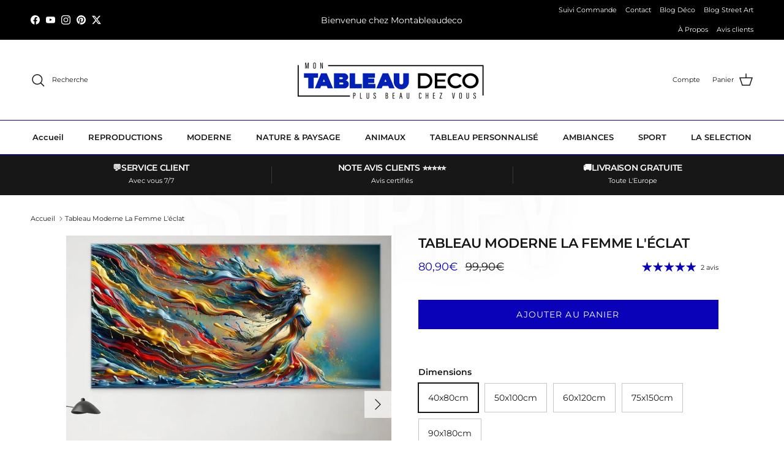

--- FILE ---
content_type: image/svg+xml
request_url: https://montableaudeco.com/cdn/shop/files/star_14875494.svg?v=1727000137
body_size: -523
content:
<svg xmlns="http://www.w3.org/2000/svg" width="6.827in" viewBox="0 0 6.82666 6.82666" text-rendering="geometricPrecision" shape-rendering="geometricPrecision" image-rendering="optimizeQuality" height="6.827in" fill-rule="evenodd" clip-rule="evenodd"><g id="Layer_x0020_1"><rect width="6.827" rx="1.507" height="6.827" fill="#388e3c"></rect><path fill="#fffffe" d="m3.41313 1.51121-.46982 1.45613-1.52998-.00293 1.23947.89677-.47561 1.45427 1.23603-.90204 1.23608.9017-.47563-1.45392 1.23966-.89704-1.53016.0032z"></path></g></svg>

--- FILE ---
content_type: text/javascript
request_url: https://cdn.shopify.com/extensions/019bdb74-3c30-7385-917c-27edafaed9d3/multipixel-shopify-app-24/assets/tracker.js
body_size: 53638
content:
(function(){function r(e,n,t){function o(i,f){if(!n[i]){if(!e[i]){var c="function"==typeof require&&require;if(!f&&c)return c(i,!0);if(u)return u(i,!0);var a=new Error("Cannot find module '"+i+"'");throw a.code="MODULE_NOT_FOUND",a}var p=n[i]={exports:{}};e[i][0].call(p.exports,function(r){var n=e[i][1][r];return o(n||r)},p,p.exports,r,e,n,t)}return n[i].exports}for(var u="function"==typeof require&&require,i=0;i<t.length;i++)o(t[i]);return o}return r})()({1:[function(require,module,exports){
"use strict";

Object.defineProperty(exports, "__esModule", {
  value: true
});
exports.default = fetchCartData;
function _typeof(o) { "@babel/helpers - typeof"; return _typeof = "function" == typeof Symbol && "symbol" == typeof Symbol.iterator ? function (o) { return typeof o; } : function (o) { return o && "function" == typeof Symbol && o.constructor === Symbol && o !== Symbol.prototype ? "symbol" : typeof o; }, _typeof(o); }
function _regeneratorRuntime() { "use strict"; /*! regenerator-runtime -- Copyright (c) 2014-present, Facebook, Inc. -- license (MIT): https://github.com/facebook/regenerator/blob/main/LICENSE */ _regeneratorRuntime = function _regeneratorRuntime() { return e; }; var t, e = {}, r = Object.prototype, n = r.hasOwnProperty, o = Object.defineProperty || function (t, e, r) { t[e] = r.value; }, i = "function" == typeof Symbol ? Symbol : {}, a = i.iterator || "@@iterator", c = i.asyncIterator || "@@asyncIterator", u = i.toStringTag || "@@toStringTag"; function define(t, e, r) { return Object.defineProperty(t, e, { value: r, enumerable: !0, configurable: !0, writable: !0 }), t[e]; } try { define({}, ""); } catch (t) { define = function define(t, e, r) { return t[e] = r; }; } function wrap(t, e, r, n) { var i = e && e.prototype instanceof Generator ? e : Generator, a = Object.create(i.prototype), c = new Context(n || []); return o(a, "_invoke", { value: makeInvokeMethod(t, r, c) }), a; } function tryCatch(t, e, r) { try { return { type: "normal", arg: t.call(e, r) }; } catch (t) { return { type: "throw", arg: t }; } } e.wrap = wrap; var h = "suspendedStart", l = "suspendedYield", f = "executing", s = "completed", y = {}; function Generator() {} function GeneratorFunction() {} function GeneratorFunctionPrototype() {} var p = {}; define(p, a, function () { return this; }); var d = Object.getPrototypeOf, v = d && d(d(values([]))); v && v !== r && n.call(v, a) && (p = v); var g = GeneratorFunctionPrototype.prototype = Generator.prototype = Object.create(p); function defineIteratorMethods(t) { ["next", "throw", "return"].forEach(function (e) { define(t, e, function (t) { return this._invoke(e, t); }); }); } function AsyncIterator(t, e) { function invoke(r, o, i, a) { var c = tryCatch(t[r], t, o); if ("throw" !== c.type) { var u = c.arg, h = u.value; return h && "object" == _typeof(h) && n.call(h, "__await") ? e.resolve(h.__await).then(function (t) { invoke("next", t, i, a); }, function (t) { invoke("throw", t, i, a); }) : e.resolve(h).then(function (t) { u.value = t, i(u); }, function (t) { return invoke("throw", t, i, a); }); } a(c.arg); } var r; o(this, "_invoke", { value: function value(t, n) { function callInvokeWithMethodAndArg() { return new e(function (e, r) { invoke(t, n, e, r); }); } return r = r ? r.then(callInvokeWithMethodAndArg, callInvokeWithMethodAndArg) : callInvokeWithMethodAndArg(); } }); } function makeInvokeMethod(e, r, n) { var o = h; return function (i, a) { if (o === f) throw Error("Generator is already running"); if (o === s) { if ("throw" === i) throw a; return { value: t, done: !0 }; } for (n.method = i, n.arg = a;;) { var c = n.delegate; if (c) { var u = maybeInvokeDelegate(c, n); if (u) { if (u === y) continue; return u; } } if ("next" === n.method) n.sent = n._sent = n.arg;else if ("throw" === n.method) { if (o === h) throw o = s, n.arg; n.dispatchException(n.arg); } else "return" === n.method && n.abrupt("return", n.arg); o = f; var p = tryCatch(e, r, n); if ("normal" === p.type) { if (o = n.done ? s : l, p.arg === y) continue; return { value: p.arg, done: n.done }; } "throw" === p.type && (o = s, n.method = "throw", n.arg = p.arg); } }; } function maybeInvokeDelegate(e, r) { var n = r.method, o = e.iterator[n]; if (o === t) return r.delegate = null, "throw" === n && e.iterator.return && (r.method = "return", r.arg = t, maybeInvokeDelegate(e, r), "throw" === r.method) || "return" !== n && (r.method = "throw", r.arg = new TypeError("The iterator does not provide a '" + n + "' method")), y; var i = tryCatch(o, e.iterator, r.arg); if ("throw" === i.type) return r.method = "throw", r.arg = i.arg, r.delegate = null, y; var a = i.arg; return a ? a.done ? (r[e.resultName] = a.value, r.next = e.nextLoc, "return" !== r.method && (r.method = "next", r.arg = t), r.delegate = null, y) : a : (r.method = "throw", r.arg = new TypeError("iterator result is not an object"), r.delegate = null, y); } function pushTryEntry(t) { var e = { tryLoc: t[0] }; 1 in t && (e.catchLoc = t[1]), 2 in t && (e.finallyLoc = t[2], e.afterLoc = t[3]), this.tryEntries.push(e); } function resetTryEntry(t) { var e = t.completion || {}; e.type = "normal", delete e.arg, t.completion = e; } function Context(t) { this.tryEntries = [{ tryLoc: "root" }], t.forEach(pushTryEntry, this), this.reset(!0); } function values(e) { if (e || "" === e) { var r = e[a]; if (r) return r.call(e); if ("function" == typeof e.next) return e; if (!isNaN(e.length)) { var o = -1, i = function next() { for (; ++o < e.length;) if (n.call(e, o)) return next.value = e[o], next.done = !1, next; return next.value = t, next.done = !0, next; }; return i.next = i; } } throw new TypeError(_typeof(e) + " is not iterable"); } return GeneratorFunction.prototype = GeneratorFunctionPrototype, o(g, "constructor", { value: GeneratorFunctionPrototype, configurable: !0 }), o(GeneratorFunctionPrototype, "constructor", { value: GeneratorFunction, configurable: !0 }), GeneratorFunction.displayName = define(GeneratorFunctionPrototype, u, "GeneratorFunction"), e.isGeneratorFunction = function (t) { var e = "function" == typeof t && t.constructor; return !!e && (e === GeneratorFunction || "GeneratorFunction" === (e.displayName || e.name)); }, e.mark = function (t) { return Object.setPrototypeOf ? Object.setPrototypeOf(t, GeneratorFunctionPrototype) : (t.__proto__ = GeneratorFunctionPrototype, define(t, u, "GeneratorFunction")), t.prototype = Object.create(g), t; }, e.awrap = function (t) { return { __await: t }; }, defineIteratorMethods(AsyncIterator.prototype), define(AsyncIterator.prototype, c, function () { return this; }), e.AsyncIterator = AsyncIterator, e.async = function (t, r, n, o, i) { void 0 === i && (i = Promise); var a = new AsyncIterator(wrap(t, r, n, o), i); return e.isGeneratorFunction(r) ? a : a.next().then(function (t) { return t.done ? t.value : a.next(); }); }, defineIteratorMethods(g), define(g, u, "Generator"), define(g, a, function () { return this; }), define(g, "toString", function () { return "[object Generator]"; }), e.keys = function (t) { var e = Object(t), r = []; for (var n in e) r.push(n); return r.reverse(), function next() { for (; r.length;) { var t = r.pop(); if (t in e) return next.value = t, next.done = !1, next; } return next.done = !0, next; }; }, e.values = values, Context.prototype = { constructor: Context, reset: function reset(e) { if (this.prev = 0, this.next = 0, this.sent = this._sent = t, this.done = !1, this.delegate = null, this.method = "next", this.arg = t, this.tryEntries.forEach(resetTryEntry), !e) for (var r in this) "t" === r.charAt(0) && n.call(this, r) && !isNaN(+r.slice(1)) && (this[r] = t); }, stop: function stop() { this.done = !0; var t = this.tryEntries[0].completion; if ("throw" === t.type) throw t.arg; return this.rval; }, dispatchException: function dispatchException(e) { if (this.done) throw e; var r = this; function handle(n, o) { return a.type = "throw", a.arg = e, r.next = n, o && (r.method = "next", r.arg = t), !!o; } for (var o = this.tryEntries.length - 1; o >= 0; --o) { var i = this.tryEntries[o], a = i.completion; if ("root" === i.tryLoc) return handle("end"); if (i.tryLoc <= this.prev) { var c = n.call(i, "catchLoc"), u = n.call(i, "finallyLoc"); if (c && u) { if (this.prev < i.catchLoc) return handle(i.catchLoc, !0); if (this.prev < i.finallyLoc) return handle(i.finallyLoc); } else if (c) { if (this.prev < i.catchLoc) return handle(i.catchLoc, !0); } else { if (!u) throw Error("try statement without catch or finally"); if (this.prev < i.finallyLoc) return handle(i.finallyLoc); } } } }, abrupt: function abrupt(t, e) { for (var r = this.tryEntries.length - 1; r >= 0; --r) { var o = this.tryEntries[r]; if (o.tryLoc <= this.prev && n.call(o, "finallyLoc") && this.prev < o.finallyLoc) { var i = o; break; } } i && ("break" === t || "continue" === t) && i.tryLoc <= e && e <= i.finallyLoc && (i = null); var a = i ? i.completion : {}; return a.type = t, a.arg = e, i ? (this.method = "next", this.next = i.finallyLoc, y) : this.complete(a); }, complete: function complete(t, e) { if ("throw" === t.type) throw t.arg; return "break" === t.type || "continue" === t.type ? this.next = t.arg : "return" === t.type ? (this.rval = this.arg = t.arg, this.method = "return", this.next = "end") : "normal" === t.type && e && (this.next = e), y; }, finish: function finish(t) { for (var e = this.tryEntries.length - 1; e >= 0; --e) { var r = this.tryEntries[e]; if (r.finallyLoc === t) return this.complete(r.completion, r.afterLoc), resetTryEntry(r), y; } }, catch: function _catch(t) { for (var e = this.tryEntries.length - 1; e >= 0; --e) { var r = this.tryEntries[e]; if (r.tryLoc === t) { var n = r.completion; if ("throw" === n.type) { var o = n.arg; resetTryEntry(r); } return o; } } throw Error("illegal catch attempt"); }, delegateYield: function delegateYield(e, r, n) { return this.delegate = { iterator: values(e), resultName: r, nextLoc: n }, "next" === this.method && (this.arg = t), y; } }, e; }
function asyncGeneratorStep(n, t, e, r, o, a, c) { try { var i = n[a](c), u = i.value; } catch (n) { return void e(n); } i.done ? t(u) : Promise.resolve(u).then(r, o); }
function _asyncToGenerator(n) { return function () { var t = this, e = arguments; return new Promise(function (r, o) { var a = n.apply(t, e); function _next(n) { asyncGeneratorStep(a, r, o, _next, _throw, "next", n); } function _throw(n) { asyncGeneratorStep(a, r, o, _next, _throw, "throw", n); } _next(void 0); }); }; }
function fetchCartData() {
  return _fetchCartData.apply(this, arguments);
}
function _fetchCartData() {
  _fetchCartData = _asyncToGenerator(/*#__PURE__*/_regeneratorRuntime().mark(function _callee() {
    var response;
    return _regeneratorRuntime().wrap(function _callee$(_context) {
      while (1) switch (_context.prev = _context.next) {
        case 0:
          _context.prev = 0;
          _context.next = 3;
          return fetch(window.Shopify.routes.root + "cart.js");
        case 3:
          response = _context.sent;
          if (response.ok) {
            _context.next = 6;
            break;
          }
          throw new Error("Request failed with status ".concat(response.status));
        case 6:
          _context.next = 8;
          return response.json();
        case 8:
          return _context.abrupt("return", _context.sent);
        case 11:
          _context.prev = 11;
          _context.t0 = _context["catch"](0);
          throw new Error("Request failed: ".concat(_context.t0.message));
        case 14:
        case "end":
          return _context.stop();
      }
    }, _callee, null, [[0, 11]]);
  }));
  return _fetchCartData.apply(this, arguments);
}

},{}],2:[function(require,module,exports){
"use strict";

Object.defineProperty(exports, "__esModule", {
  value: true
});
exports.default = fetchProductData;
function _typeof(o) { "@babel/helpers - typeof"; return _typeof = "function" == typeof Symbol && "symbol" == typeof Symbol.iterator ? function (o) { return typeof o; } : function (o) { return o && "function" == typeof Symbol && o.constructor === Symbol && o !== Symbol.prototype ? "symbol" : typeof o; }, _typeof(o); }
function _regeneratorRuntime() { "use strict"; /*! regenerator-runtime -- Copyright (c) 2014-present, Facebook, Inc. -- license (MIT): https://github.com/facebook/regenerator/blob/main/LICENSE */ _regeneratorRuntime = function _regeneratorRuntime() { return e; }; var t, e = {}, r = Object.prototype, n = r.hasOwnProperty, o = Object.defineProperty || function (t, e, r) { t[e] = r.value; }, i = "function" == typeof Symbol ? Symbol : {}, a = i.iterator || "@@iterator", c = i.asyncIterator || "@@asyncIterator", u = i.toStringTag || "@@toStringTag"; function define(t, e, r) { return Object.defineProperty(t, e, { value: r, enumerable: !0, configurable: !0, writable: !0 }), t[e]; } try { define({}, ""); } catch (t) { define = function define(t, e, r) { return t[e] = r; }; } function wrap(t, e, r, n) { var i = e && e.prototype instanceof Generator ? e : Generator, a = Object.create(i.prototype), c = new Context(n || []); return o(a, "_invoke", { value: makeInvokeMethod(t, r, c) }), a; } function tryCatch(t, e, r) { try { return { type: "normal", arg: t.call(e, r) }; } catch (t) { return { type: "throw", arg: t }; } } e.wrap = wrap; var h = "suspendedStart", l = "suspendedYield", f = "executing", s = "completed", y = {}; function Generator() {} function GeneratorFunction() {} function GeneratorFunctionPrototype() {} var p = {}; define(p, a, function () { return this; }); var d = Object.getPrototypeOf, v = d && d(d(values([]))); v && v !== r && n.call(v, a) && (p = v); var g = GeneratorFunctionPrototype.prototype = Generator.prototype = Object.create(p); function defineIteratorMethods(t) { ["next", "throw", "return"].forEach(function (e) { define(t, e, function (t) { return this._invoke(e, t); }); }); } function AsyncIterator(t, e) { function invoke(r, o, i, a) { var c = tryCatch(t[r], t, o); if ("throw" !== c.type) { var u = c.arg, h = u.value; return h && "object" == _typeof(h) && n.call(h, "__await") ? e.resolve(h.__await).then(function (t) { invoke("next", t, i, a); }, function (t) { invoke("throw", t, i, a); }) : e.resolve(h).then(function (t) { u.value = t, i(u); }, function (t) { return invoke("throw", t, i, a); }); } a(c.arg); } var r; o(this, "_invoke", { value: function value(t, n) { function callInvokeWithMethodAndArg() { return new e(function (e, r) { invoke(t, n, e, r); }); } return r = r ? r.then(callInvokeWithMethodAndArg, callInvokeWithMethodAndArg) : callInvokeWithMethodAndArg(); } }); } function makeInvokeMethod(e, r, n) { var o = h; return function (i, a) { if (o === f) throw Error("Generator is already running"); if (o === s) { if ("throw" === i) throw a; return { value: t, done: !0 }; } for (n.method = i, n.arg = a;;) { var c = n.delegate; if (c) { var u = maybeInvokeDelegate(c, n); if (u) { if (u === y) continue; return u; } } if ("next" === n.method) n.sent = n._sent = n.arg;else if ("throw" === n.method) { if (o === h) throw o = s, n.arg; n.dispatchException(n.arg); } else "return" === n.method && n.abrupt("return", n.arg); o = f; var p = tryCatch(e, r, n); if ("normal" === p.type) { if (o = n.done ? s : l, p.arg === y) continue; return { value: p.arg, done: n.done }; } "throw" === p.type && (o = s, n.method = "throw", n.arg = p.arg); } }; } function maybeInvokeDelegate(e, r) { var n = r.method, o = e.iterator[n]; if (o === t) return r.delegate = null, "throw" === n && e.iterator.return && (r.method = "return", r.arg = t, maybeInvokeDelegate(e, r), "throw" === r.method) || "return" !== n && (r.method = "throw", r.arg = new TypeError("The iterator does not provide a '" + n + "' method")), y; var i = tryCatch(o, e.iterator, r.arg); if ("throw" === i.type) return r.method = "throw", r.arg = i.arg, r.delegate = null, y; var a = i.arg; return a ? a.done ? (r[e.resultName] = a.value, r.next = e.nextLoc, "return" !== r.method && (r.method = "next", r.arg = t), r.delegate = null, y) : a : (r.method = "throw", r.arg = new TypeError("iterator result is not an object"), r.delegate = null, y); } function pushTryEntry(t) { var e = { tryLoc: t[0] }; 1 in t && (e.catchLoc = t[1]), 2 in t && (e.finallyLoc = t[2], e.afterLoc = t[3]), this.tryEntries.push(e); } function resetTryEntry(t) { var e = t.completion || {}; e.type = "normal", delete e.arg, t.completion = e; } function Context(t) { this.tryEntries = [{ tryLoc: "root" }], t.forEach(pushTryEntry, this), this.reset(!0); } function values(e) { if (e || "" === e) { var r = e[a]; if (r) return r.call(e); if ("function" == typeof e.next) return e; if (!isNaN(e.length)) { var o = -1, i = function next() { for (; ++o < e.length;) if (n.call(e, o)) return next.value = e[o], next.done = !1, next; return next.value = t, next.done = !0, next; }; return i.next = i; } } throw new TypeError(_typeof(e) + " is not iterable"); } return GeneratorFunction.prototype = GeneratorFunctionPrototype, o(g, "constructor", { value: GeneratorFunctionPrototype, configurable: !0 }), o(GeneratorFunctionPrototype, "constructor", { value: GeneratorFunction, configurable: !0 }), GeneratorFunction.displayName = define(GeneratorFunctionPrototype, u, "GeneratorFunction"), e.isGeneratorFunction = function (t) { var e = "function" == typeof t && t.constructor; return !!e && (e === GeneratorFunction || "GeneratorFunction" === (e.displayName || e.name)); }, e.mark = function (t) { return Object.setPrototypeOf ? Object.setPrototypeOf(t, GeneratorFunctionPrototype) : (t.__proto__ = GeneratorFunctionPrototype, define(t, u, "GeneratorFunction")), t.prototype = Object.create(g), t; }, e.awrap = function (t) { return { __await: t }; }, defineIteratorMethods(AsyncIterator.prototype), define(AsyncIterator.prototype, c, function () { return this; }), e.AsyncIterator = AsyncIterator, e.async = function (t, r, n, o, i) { void 0 === i && (i = Promise); var a = new AsyncIterator(wrap(t, r, n, o), i); return e.isGeneratorFunction(r) ? a : a.next().then(function (t) { return t.done ? t.value : a.next(); }); }, defineIteratorMethods(g), define(g, u, "Generator"), define(g, a, function () { return this; }), define(g, "toString", function () { return "[object Generator]"; }), e.keys = function (t) { var e = Object(t), r = []; for (var n in e) r.push(n); return r.reverse(), function next() { for (; r.length;) { var t = r.pop(); if (t in e) return next.value = t, next.done = !1, next; } return next.done = !0, next; }; }, e.values = values, Context.prototype = { constructor: Context, reset: function reset(e) { if (this.prev = 0, this.next = 0, this.sent = this._sent = t, this.done = !1, this.delegate = null, this.method = "next", this.arg = t, this.tryEntries.forEach(resetTryEntry), !e) for (var r in this) "t" === r.charAt(0) && n.call(this, r) && !isNaN(+r.slice(1)) && (this[r] = t); }, stop: function stop() { this.done = !0; var t = this.tryEntries[0].completion; if ("throw" === t.type) throw t.arg; return this.rval; }, dispatchException: function dispatchException(e) { if (this.done) throw e; var r = this; function handle(n, o) { return a.type = "throw", a.arg = e, r.next = n, o && (r.method = "next", r.arg = t), !!o; } for (var o = this.tryEntries.length - 1; o >= 0; --o) { var i = this.tryEntries[o], a = i.completion; if ("root" === i.tryLoc) return handle("end"); if (i.tryLoc <= this.prev) { var c = n.call(i, "catchLoc"), u = n.call(i, "finallyLoc"); if (c && u) { if (this.prev < i.catchLoc) return handle(i.catchLoc, !0); if (this.prev < i.finallyLoc) return handle(i.finallyLoc); } else if (c) { if (this.prev < i.catchLoc) return handle(i.catchLoc, !0); } else { if (!u) throw Error("try statement without catch or finally"); if (this.prev < i.finallyLoc) return handle(i.finallyLoc); } } } }, abrupt: function abrupt(t, e) { for (var r = this.tryEntries.length - 1; r >= 0; --r) { var o = this.tryEntries[r]; if (o.tryLoc <= this.prev && n.call(o, "finallyLoc") && this.prev < o.finallyLoc) { var i = o; break; } } i && ("break" === t || "continue" === t) && i.tryLoc <= e && e <= i.finallyLoc && (i = null); var a = i ? i.completion : {}; return a.type = t, a.arg = e, i ? (this.method = "next", this.next = i.finallyLoc, y) : this.complete(a); }, complete: function complete(t, e) { if ("throw" === t.type) throw t.arg; return "break" === t.type || "continue" === t.type ? this.next = t.arg : "return" === t.type ? (this.rval = this.arg = t.arg, this.method = "return", this.next = "end") : "normal" === t.type && e && (this.next = e), y; }, finish: function finish(t) { for (var e = this.tryEntries.length - 1; e >= 0; --e) { var r = this.tryEntries[e]; if (r.finallyLoc === t) return this.complete(r.completion, r.afterLoc), resetTryEntry(r), y; } }, catch: function _catch(t) { for (var e = this.tryEntries.length - 1; e >= 0; --e) { var r = this.tryEntries[e]; if (r.tryLoc === t) { var n = r.completion; if ("throw" === n.type) { var o = n.arg; resetTryEntry(r); } return o; } } throw Error("illegal catch attempt"); }, delegateYield: function delegateYield(e, r, n) { return this.delegate = { iterator: values(e), resultName: r, nextLoc: n }, "next" === this.method && (this.arg = t), y; } }, e; }
function asyncGeneratorStep(n, t, e, r, o, a, c) { try { var i = n[a](c), u = i.value; } catch (n) { return void e(n); } i.done ? t(u) : Promise.resolve(u).then(r, o); }
function _asyncToGenerator(n) { return function () { var t = this, e = arguments; return new Promise(function (r, o) { var a = n.apply(t, e); function _next(n) { asyncGeneratorStep(a, r, o, _next, _throw, "next", n); } function _throw(n) { asyncGeneratorStep(a, r, o, _next, _throw, "throw", n); } _next(void 0); }); }; }
function fetchProductData(_x) {
  return _fetchProductData.apply(this, arguments);
}
function _fetchProductData() {
  _fetchProductData = _asyncToGenerator(/*#__PURE__*/_regeneratorRuntime().mark(function _callee(href) {
    var productUrl, response;
    return _regeneratorRuntime().wrap(function _callee$(_context) {
      while (1) switch (_context.prev = _context.next) {
        case 0:
          productUrl = href.includes("?") ? href.split("?")[0] + ".js" : href + ".js";
          _context.prev = 1;
          _context.next = 4;
          return fetch(productUrl);
        case 4:
          response = _context.sent;
          if (response.ok) {
            _context.next = 7;
            break;
          }
          throw new Error("Request failed with status ".concat(response.status));
        case 7:
          _context.next = 9;
          return response.json();
        case 9:
          return _context.abrupt("return", _context.sent);
        case 12:
          _context.prev = 12;
          _context.t0 = _context["catch"](1);
          throw new Error("Request failed: ".concat(_context.t0.message));
        case 15:
        case "end":
          return _context.stop();
      }
    }, _callee, null, [[1, 12]]);
  }));
  return _fetchProductData.apply(this, arguments);
}

},{}],3:[function(require,module,exports){
"use strict";

Object.defineProperty(exports, "__esModule", {
  value: true
});
exports.getCookie = getCookie;
function getCookie(name) {
  name = name + "=";
  var decodedCookie = decodeURIComponent(document.cookie);
  var ca = decodedCookie.split(';');
  for (var i = 0; i < ca.length; i++) {
    var c = ca[i];
    while (c.charAt(0) === ' ') {
      c = c.substring(1);
    }
    if (c.indexOf(name) === 0) {
      return c.substring(name.length, c.length);
    }
  }
  return "";
}

},{}],4:[function(require,module,exports){
"use strict";

Object.defineProperty(exports, "__esModule", {
  value: true
});
exports.insertScriptInHead = insertScriptInHead;
function insertScriptInHead(scriptCode) {
  var scriptElement = document.createElement("script");
  scriptElement.innerHTML = scriptCode;
  document.head.appendChild(scriptElement);
}

},{}],5:[function(require,module,exports){
"use strict";

Object.defineProperty(exports, "__esModule", {
  value: true
});
exports.groupBy = groupBy;
/**
 * @param {Array} array
 * @param {Function} keySelector
 * @return {Object}
 */
function groupBy(array, keySelector) {
  return array.reduce(function (result, item) {
    var key = keySelector(item);
    if (!result[key]) {
      result[key] = [];
    }
    result[key].push(item);
    return result;
  }, {});
}

},{}],6:[function(require,module,exports){
"use strict";

Object.defineProperty(exports, "__esModule", {
  value: true
});
exports.normalizePrice = normalizePrice;
exports.normalizePriceAsString = normalizePriceAsString;
/**
 * @param {Number} price
 * @return {Number}
 */
function normalizePrice(price) {
  return parseFloat(normalizePriceAsString(price));
}

/**
 * @param {Number} price
 * @return {String}
 */
function normalizePriceAsString(price) {
  return (price / 100).toFixed(2);
}

},{}],7:[function(require,module,exports){
"use strict";

Object.defineProperty(exports, "__esModule", {
  value: true
});
exports.sellButtonsSelector = exports.sellButtons = exports.checkoutButtonsSelector = exports.checkoutButtons = void 0;
var sellButtons = exports.sellButtons = ["button.product-form__submit", "button.button--addToCart", "button.ProductForm__AddToCart", "button.button--addToCart", "button.ProductForm__AddToCart", "button.product-form__add-button", "button#add-to-cart", "button.add-to-cart-btn", "button.add-to-cart", "button#AddToCartText", "button#AddToCart", "input[name=\"add\"]", "button[name='add']", "button.single_add_to_cart_button", ".product-form__add-button", "button[data-action=add-to-cart]", "button.product-form__add-button", ".product-form__add-button", ".add-to-cart", "button.product-buy-buttons--primary", ".js-product-add-to-cart", "button.product-form__add-button .loader-button__text"];
var checkoutButtons = exports.checkoutButtons = ["button.cart__checkout-button", "button[name=\"checkout\"]", "button.shopify-payment-button__button", "cart__checkout-button", 'form[action="/checkout"] [type="submit"]'];

// Join all selectors into a single string separated by commas
var sellButtonsSelector = exports.sellButtonsSelector = sellButtons.join(",");
var checkoutButtonsSelector = exports.checkoutButtonsSelector = checkoutButtons.join(",");

},{}],8:[function(require,module,exports){
"use strict";

Object.defineProperty(exports, "__esModule", {
  value: true
});
exports.sendDataToServer = sendDataToServer;
function _typeof(o) { "@babel/helpers - typeof"; return _typeof = "function" == typeof Symbol && "symbol" == typeof Symbol.iterator ? function (o) { return typeof o; } : function (o) { return o && "function" == typeof Symbol && o.constructor === Symbol && o !== Symbol.prototype ? "symbol" : typeof o; }, _typeof(o); }
function _regeneratorRuntime() { "use strict"; /*! regenerator-runtime -- Copyright (c) 2014-present, Facebook, Inc. -- license (MIT): https://github.com/facebook/regenerator/blob/main/LICENSE */ _regeneratorRuntime = function _regeneratorRuntime() { return e; }; var t, e = {}, r = Object.prototype, n = r.hasOwnProperty, o = Object.defineProperty || function (t, e, r) { t[e] = r.value; }, i = "function" == typeof Symbol ? Symbol : {}, a = i.iterator || "@@iterator", c = i.asyncIterator || "@@asyncIterator", u = i.toStringTag || "@@toStringTag"; function define(t, e, r) { return Object.defineProperty(t, e, { value: r, enumerable: !0, configurable: !0, writable: !0 }), t[e]; } try { define({}, ""); } catch (t) { define = function define(t, e, r) { return t[e] = r; }; } function wrap(t, e, r, n) { var i = e && e.prototype instanceof Generator ? e : Generator, a = Object.create(i.prototype), c = new Context(n || []); return o(a, "_invoke", { value: makeInvokeMethod(t, r, c) }), a; } function tryCatch(t, e, r) { try { return { type: "normal", arg: t.call(e, r) }; } catch (t) { return { type: "throw", arg: t }; } } e.wrap = wrap; var h = "suspendedStart", l = "suspendedYield", f = "executing", s = "completed", y = {}; function Generator() {} function GeneratorFunction() {} function GeneratorFunctionPrototype() {} var p = {}; define(p, a, function () { return this; }); var d = Object.getPrototypeOf, v = d && d(d(values([]))); v && v !== r && n.call(v, a) && (p = v); var g = GeneratorFunctionPrototype.prototype = Generator.prototype = Object.create(p); function defineIteratorMethods(t) { ["next", "throw", "return"].forEach(function (e) { define(t, e, function (t) { return this._invoke(e, t); }); }); } function AsyncIterator(t, e) { function invoke(r, o, i, a) { var c = tryCatch(t[r], t, o); if ("throw" !== c.type) { var u = c.arg, h = u.value; return h && "object" == _typeof(h) && n.call(h, "__await") ? e.resolve(h.__await).then(function (t) { invoke("next", t, i, a); }, function (t) { invoke("throw", t, i, a); }) : e.resolve(h).then(function (t) { u.value = t, i(u); }, function (t) { return invoke("throw", t, i, a); }); } a(c.arg); } var r; o(this, "_invoke", { value: function value(t, n) { function callInvokeWithMethodAndArg() { return new e(function (e, r) { invoke(t, n, e, r); }); } return r = r ? r.then(callInvokeWithMethodAndArg, callInvokeWithMethodAndArg) : callInvokeWithMethodAndArg(); } }); } function makeInvokeMethod(e, r, n) { var o = h; return function (i, a) { if (o === f) throw Error("Generator is already running"); if (o === s) { if ("throw" === i) throw a; return { value: t, done: !0 }; } for (n.method = i, n.arg = a;;) { var c = n.delegate; if (c) { var u = maybeInvokeDelegate(c, n); if (u) { if (u === y) continue; return u; } } if ("next" === n.method) n.sent = n._sent = n.arg;else if ("throw" === n.method) { if (o === h) throw o = s, n.arg; n.dispatchException(n.arg); } else "return" === n.method && n.abrupt("return", n.arg); o = f; var p = tryCatch(e, r, n); if ("normal" === p.type) { if (o = n.done ? s : l, p.arg === y) continue; return { value: p.arg, done: n.done }; } "throw" === p.type && (o = s, n.method = "throw", n.arg = p.arg); } }; } function maybeInvokeDelegate(e, r) { var n = r.method, o = e.iterator[n]; if (o === t) return r.delegate = null, "throw" === n && e.iterator.return && (r.method = "return", r.arg = t, maybeInvokeDelegate(e, r), "throw" === r.method) || "return" !== n && (r.method = "throw", r.arg = new TypeError("The iterator does not provide a '" + n + "' method")), y; var i = tryCatch(o, e.iterator, r.arg); if ("throw" === i.type) return r.method = "throw", r.arg = i.arg, r.delegate = null, y; var a = i.arg; return a ? a.done ? (r[e.resultName] = a.value, r.next = e.nextLoc, "return" !== r.method && (r.method = "next", r.arg = t), r.delegate = null, y) : a : (r.method = "throw", r.arg = new TypeError("iterator result is not an object"), r.delegate = null, y); } function pushTryEntry(t) { var e = { tryLoc: t[0] }; 1 in t && (e.catchLoc = t[1]), 2 in t && (e.finallyLoc = t[2], e.afterLoc = t[3]), this.tryEntries.push(e); } function resetTryEntry(t) { var e = t.completion || {}; e.type = "normal", delete e.arg, t.completion = e; } function Context(t) { this.tryEntries = [{ tryLoc: "root" }], t.forEach(pushTryEntry, this), this.reset(!0); } function values(e) { if (e || "" === e) { var r = e[a]; if (r) return r.call(e); if ("function" == typeof e.next) return e; if (!isNaN(e.length)) { var o = -1, i = function next() { for (; ++o < e.length;) if (n.call(e, o)) return next.value = e[o], next.done = !1, next; return next.value = t, next.done = !0, next; }; return i.next = i; } } throw new TypeError(_typeof(e) + " is not iterable"); } return GeneratorFunction.prototype = GeneratorFunctionPrototype, o(g, "constructor", { value: GeneratorFunctionPrototype, configurable: !0 }), o(GeneratorFunctionPrototype, "constructor", { value: GeneratorFunction, configurable: !0 }), GeneratorFunction.displayName = define(GeneratorFunctionPrototype, u, "GeneratorFunction"), e.isGeneratorFunction = function (t) { var e = "function" == typeof t && t.constructor; return !!e && (e === GeneratorFunction || "GeneratorFunction" === (e.displayName || e.name)); }, e.mark = function (t) { return Object.setPrototypeOf ? Object.setPrototypeOf(t, GeneratorFunctionPrototype) : (t.__proto__ = GeneratorFunctionPrototype, define(t, u, "GeneratorFunction")), t.prototype = Object.create(g), t; }, e.awrap = function (t) { return { __await: t }; }, defineIteratorMethods(AsyncIterator.prototype), define(AsyncIterator.prototype, c, function () { return this; }), e.AsyncIterator = AsyncIterator, e.async = function (t, r, n, o, i) { void 0 === i && (i = Promise); var a = new AsyncIterator(wrap(t, r, n, o), i); return e.isGeneratorFunction(r) ? a : a.next().then(function (t) { return t.done ? t.value : a.next(); }); }, defineIteratorMethods(g), define(g, u, "Generator"), define(g, a, function () { return this; }), define(g, "toString", function () { return "[object Generator]"; }), e.keys = function (t) { var e = Object(t), r = []; for (var n in e) r.push(n); return r.reverse(), function next() { for (; r.length;) { var t = r.pop(); if (t in e) return next.value = t, next.done = !1, next; } return next.done = !0, next; }; }, e.values = values, Context.prototype = { constructor: Context, reset: function reset(e) { if (this.prev = 0, this.next = 0, this.sent = this._sent = t, this.done = !1, this.delegate = null, this.method = "next", this.arg = t, this.tryEntries.forEach(resetTryEntry), !e) for (var r in this) "t" === r.charAt(0) && n.call(this, r) && !isNaN(+r.slice(1)) && (this[r] = t); }, stop: function stop() { this.done = !0; var t = this.tryEntries[0].completion; if ("throw" === t.type) throw t.arg; return this.rval; }, dispatchException: function dispatchException(e) { if (this.done) throw e; var r = this; function handle(n, o) { return a.type = "throw", a.arg = e, r.next = n, o && (r.method = "next", r.arg = t), !!o; } for (var o = this.tryEntries.length - 1; o >= 0; --o) { var i = this.tryEntries[o], a = i.completion; if ("root" === i.tryLoc) return handle("end"); if (i.tryLoc <= this.prev) { var c = n.call(i, "catchLoc"), u = n.call(i, "finallyLoc"); if (c && u) { if (this.prev < i.catchLoc) return handle(i.catchLoc, !0); if (this.prev < i.finallyLoc) return handle(i.finallyLoc); } else if (c) { if (this.prev < i.catchLoc) return handle(i.catchLoc, !0); } else { if (!u) throw Error("try statement without catch or finally"); if (this.prev < i.finallyLoc) return handle(i.finallyLoc); } } } }, abrupt: function abrupt(t, e) { for (var r = this.tryEntries.length - 1; r >= 0; --r) { var o = this.tryEntries[r]; if (o.tryLoc <= this.prev && n.call(o, "finallyLoc") && this.prev < o.finallyLoc) { var i = o; break; } } i && ("break" === t || "continue" === t) && i.tryLoc <= e && e <= i.finallyLoc && (i = null); var a = i ? i.completion : {}; return a.type = t, a.arg = e, i ? (this.method = "next", this.next = i.finallyLoc, y) : this.complete(a); }, complete: function complete(t, e) { if ("throw" === t.type) throw t.arg; return "break" === t.type || "continue" === t.type ? this.next = t.arg : "return" === t.type ? (this.rval = this.arg = t.arg, this.method = "return", this.next = "end") : "normal" === t.type && e && (this.next = e), y; }, finish: function finish(t) { for (var e = this.tryEntries.length - 1; e >= 0; --e) { var r = this.tryEntries[e]; if (r.finallyLoc === t) return this.complete(r.completion, r.afterLoc), resetTryEntry(r), y; } }, catch: function _catch(t) { for (var e = this.tryEntries.length - 1; e >= 0; --e) { var r = this.tryEntries[e]; if (r.tryLoc === t) { var n = r.completion; if ("throw" === n.type) { var o = n.arg; resetTryEntry(r); } return o; } } throw Error("illegal catch attempt"); }, delegateYield: function delegateYield(e, r, n) { return this.delegate = { iterator: values(e), resultName: r, nextLoc: n }, "next" === this.method && (this.arg = t), y; } }, e; }
function asyncGeneratorStep(n, t, e, r, o, a, c) { try { var i = n[a](c), u = i.value; } catch (n) { return void e(n); } i.done ? t(u) : Promise.resolve(u).then(r, o); }
function _asyncToGenerator(n) { return function () { var t = this, e = arguments; return new Promise(function (r, o) { var a = n.apply(t, e); function _next(n) { asyncGeneratorStep(a, r, o, _next, _throw, "next", n); } function _throw(n) { asyncGeneratorStep(a, r, o, _next, _throw, "throw", n); } _next(void 0); }); }; }
// Backend server host
var server = "https://pixelinstall.xyz/";

/**
 * @param {Object} payload
 * @param {string} type
 * @param {string} pixel
 * @param {string} access
 * @return {Promise<void>}
 */
function sendDataToServer(_x, _x2, _x3, _x4) {
  return _sendDataToServer.apply(this, arguments);
}
function _sendDataToServer() {
  _sendDataToServer = _asyncToGenerator(/*#__PURE__*/_regeneratorRuntime().mark(function _callee(payload, type, pixel, access) {
    return _regeneratorRuntime().wrap(function _callee$(_context) {
      while (1) switch (_context.prev = _context.next) {
        case 0:
          fetch("".concat(server, "s"), {
            method: "POST",
            headers: {
              "Access-Control-Allow-Origin": "*",
              "Content-Type": "application/json"
            },
            body: JSON.stringify({
              payload: payload,
              type: type,
              pixel: pixel,
              access: access
            })
          }).then(function (response) {
            if (!response.ok) {
              console.error("Request failed with status ".concat(response.status));
            }
            return response.json();
          }).catch(function (error) {
            console.error("Request failed", error);
          });
        case 1:
        case "end":
          return _context.stop();
      }
    }, _callee);
  }));
  return _sendDataToServer.apply(this, arguments);
}

},{}],9:[function(require,module,exports){
"use strict";

Object.defineProperty(exports, "__esModule", {
  value: true
});
exports.default = SHA256;
function SHA256() {
  var s = arguments.length > 0 && arguments[0] !== undefined ? arguments[0] : '';
  var chrsz = 8;
  var hexcase = 0;
  function safe_add(x, y) {
    var lsw = (x & 0xffff) + (y & 0xffff);
    var msw = (x >> 16) + (y >> 16) + (lsw >> 16);
    return msw << 16 | lsw & 0xffff;
  }
  function S(X, n) {
    return X >>> n | X << 32 - n;
  }
  function R(X, n) {
    return X >>> n;
  }
  function Ch(x, y, z) {
    return x & y ^ ~x & z;
  }
  function Maj(x, y, z) {
    return x & y ^ x & z ^ y & z;
  }
  function Sigma0256(x) {
    return S(x, 2) ^ S(x, 13) ^ S(x, 22);
  }
  function Sigma1256(x) {
    return S(x, 6) ^ S(x, 11) ^ S(x, 25);
  }
  function Gamma0256(x) {
    return S(x, 7) ^ S(x, 18) ^ R(x, 3);
  }
  function Gamma1256(x) {
    return S(x, 17) ^ S(x, 19) ^ R(x, 10);
  }
  function core_sha256(m, l) {
    var K = new Array(0x428a2f98, 0x71374491, 0xb5c0fbcf, 0xe9b5dba5, 0x3956c25b, 0x59f111f1, 0x923f82a4, 0xab1c5ed5, 0xd807aa98, 0x12835b01, 0x243185be, 0x550c7dc3, 0x72be5d74, 0x80deb1fe, 0x9bdc06a7, 0xc19bf174, 0xe49b69c1, 0xefbe4786, 0xfc19dc6, 0x240ca1cc, 0x2de92c6f, 0x4a7484aa, 0x5cb0a9dc, 0x76f988da, 0x983e5152, 0xa831c66d, 0xb00327c8, 0xbf597fc7, 0xc6e00bf3, 0xd5a79147, 0x6ca6351, 0x14292967, 0x27b70a85, 0x2e1b2138, 0x4d2c6dfc, 0x53380d13, 0x650a7354, 0x766a0abb, 0x81c2c92e, 0x92722c85, 0xa2bfe8a1, 0xa81a664b, 0xc24b8b70, 0xc76c51a3, 0xd192e819, 0xd6990624, 0xf40e3585, 0x106aa070, 0x19a4c116, 0x1e376c08, 0x2748774c, 0x34b0bcb5, 0x391c0cb3, 0x4ed8aa4a, 0x5b9cca4f, 0x682e6ff3, 0x748f82ee, 0x78a5636f, 0x84c87814, 0x8cc70208, 0x90befffa, 0xa4506ceb, 0xbef9a3f7, 0xc67178f2);
    var HASH = new Array(0x6a09e667, 0xbb67ae85, 0x3c6ef372, 0xa54ff53a, 0x510e527f, 0x9b05688c, 0x1f83d9ab, 0x5be0cd19);
    var W = new Array(64);
    var a, b, c, d, e, f, g, h, i, j;
    var T1, T2;
    m[l >> 5] |= 0x80 << 24 - l % 32;
    m[(l + 64 >> 9 << 4) + 15] = l;
    for (var i = 0; i < m.length; i += 16) {
      a = HASH[0];
      b = HASH[1];
      c = HASH[2];
      d = HASH[3];
      e = HASH[4];
      f = HASH[5];
      g = HASH[6];
      h = HASH[7];
      for (var j = 0; j < 64; j++) {
        if (j < 16) W[j] = m[j + i];else W[j] = safe_add(safe_add(safe_add(Gamma1256(W[j - 2]), W[j - 7]), Gamma0256(W[j - 15])), W[j - 16]);
        T1 = safe_add(safe_add(safe_add(safe_add(h, Sigma1256(e)), Ch(e, f, g)), K[j]), W[j]);
        T2 = safe_add(Sigma0256(a), Maj(a, b, c));
        h = g;
        g = f;
        f = e;
        e = safe_add(d, T1);
        d = c;
        c = b;
        b = a;
        a = safe_add(T1, T2);
      }
      HASH[0] = safe_add(a, HASH[0]);
      HASH[1] = safe_add(b, HASH[1]);
      HASH[2] = safe_add(c, HASH[2]);
      HASH[3] = safe_add(d, HASH[3]);
      HASH[4] = safe_add(e, HASH[4]);
      HASH[5] = safe_add(f, HASH[5]);
      HASH[6] = safe_add(g, HASH[6]);
      HASH[7] = safe_add(h, HASH[7]);
    }
    return HASH;
  }
  function str2binb(str) {
    var bin = Array();
    var mask = (1 << chrsz) - 1;
    for (var i = 0; i < str.length * chrsz; i += chrsz) {
      bin[i >> 5] |= (str.charCodeAt(i / chrsz) & mask) << 24 - i % 32;
    }
    return bin;
  }
  function Utf8Encode(string) {
    string = string.replace(/\r\n/g, "\n");
    var utftext = "";
    for (var n = 0; n < string.length; n++) {
      var c = string.charCodeAt(n);
      if (c < 128) {
        utftext += String.fromCharCode(c);
      } else if (c > 127 && c < 2048) {
        utftext += String.fromCharCode(c >> 6 | 192);
        utftext += String.fromCharCode(c & 63 | 128);
      } else {
        utftext += String.fromCharCode(c >> 12 | 224);
        utftext += String.fromCharCode(c >> 6 & 63 | 128);
        utftext += String.fromCharCode(c & 63 | 128);
      }
    }
    return utftext;
  }
  function binb2hex(binarray) {
    var hex_tab = hexcase ? "0123456789ABCDEF" : "0123456789abcdef";
    var str = "";
    for (var i = 0; i < binarray.length * 4; i++) {
      str += hex_tab.charAt(binarray[i >> 2] >> (3 - i % 4) * 8 + 4 & 0xf) + hex_tab.charAt(binarray[i >> 2] >> (3 - i % 4) * 8 & 0xf);
    }
    return str;
  }
  s = Utf8Encode(s);
  return binb2hex(core_sha256(str2binb(s), s.length * chrsz));
}

},{}],10:[function(require,module,exports){
"use strict";

Object.defineProperty(exports, "__esModule", {
  value: true
});
exports.escapeHtml = exports.caseCompare = void 0;
exports.generateRandomString = generateRandomString;
exports.generateUUID = generateUUID;
exports.trimRight = exports.trimLeft = exports.trim = exports.toSnakeCase = exports.isSame = void 0;
var _time = require("./time");
var _sha = _interopRequireDefault(require("./sha256"));
function _interopRequireDefault(e) { return e && e.__esModule ? e : { default: e }; }
var trim = exports.trim = function trim(string, char) {
  string = trimLeft(string, char);
  string = trimRight(string, char);
  return string;
};
var trimLeft = exports.trimLeft = function trimLeft(string, char) {
  while (string.charAt(0) === char) {
    string = string.substring(1);
  }
  return string;
};
var trimRight = exports.trimRight = function trimRight(string, char) {
  while (string.charAt(string.length - 1) === char) {
    string = string.substring(0, string.length - 1);
  }
  return string;
};
var toSnakeCase = exports.toSnakeCase = function toSnakeCase(str) {
  return str.replace(/([a-z])([A-Z])/g, '$1_$2') // camelCase или PascalCase
  .replace(/([A-Z])([A-Z][a-z])/g, '$1_$2').toLowerCase();
};
var caseCompare = exports.caseCompare = function caseCompare(str1, str2) {
  var string1 = (str1 + '').toLowerCase(),
    string2 = (str2 + '').toLowerCase();
  if (string1 > string2) {
    return 1;
  } else if (string1 === string2) {
    return 0;
  }
  return -1;
};
var escapeHtml = exports.escapeHtml = function escapeHtml(str) {
  var text = document.createTextNode(str),
    p = document.createElement('p');
  p.appendChild(text);
  return p.innerHTML;
};
var isSame = exports.isSame = function isSame(str1, str2) {
  return caseCompare(str1, str2) === 0;
};
function generateRandomString(length) {
  var characters = "ABCDEFGHIJKLMNOPQRSTUVWXYZabcdefghijklmnopqrstuvwxyz0123456789";
  var result = "";
  var charactersLength = characters.length;
  for (var i = 0; i < length; i++) {
    result += characters.charAt(Math.floor(Math.random() * charactersLength));
  }
  return result;
}
function generateUUID() {
  return (0, _sha.default)(generateRandomString(32) + (0, _time.getTimestamp)().toString());
}

},{"./sha256":9,"./time":11}],11:[function(require,module,exports){
"use strict";

Object.defineProperty(exports, "__esModule", {
  value: true
});
exports.getTimestamp = getTimestamp;
/**
 * @return {number}
 */
function getTimestamp() {
  return Math.floor(new Date().getTime() / 1000);
}

},{}],12:[function(require,module,exports){
"use strict";

var _PageViewListener = _interopRequireDefault(require("./tracker/listeners/PageViewListener"));
var _AddToCartListener = _interopRequireDefault(require("./tracker/listeners/AddToCartListener"));
var _GoToCheckoutListener = _interopRequireDefault(require("./tracker/listeners/GoToCheckoutListener"));
var _Tracker = _interopRequireDefault(require("./tracker/Tracker"));
var _Context = _interopRequireDefault(require("./tracker/data/Context"));
var _UserData = _interopRequireDefault(require("./tracker/data/UserData"));
function _interopRequireDefault(e) { return e && e.__esModule ? e : { default: e }; }
(function (w, _window, _window$Shopify) {
  if (!((_window = window) !== null && _window !== void 0 && (_window = _window.SocialMediaPixelData) !== null && _window !== void 0 && (_window = _window.pixels) !== null && _window !== void 0 && _window.length)) {
    return;
  }
  var init = function init() {
    var _window2;
    var userData = new _UserData.default(null, null, null, null, null, null, null);
    var context = new _Context.default(window.location.href, document.referrer, navigator.userAgent);
    var tracker = new _Tracker.default((_window2 = window) === null || _window2 === void 0 || (_window2 = _window2.SocialMediaPixelData) === null || _window2 === void 0 ? void 0 : _window2.pixels, context, userData);
    (0, _PageViewListener.default)(tracker);
    (0, _AddToCartListener.default)(tracker);
    (0, _GoToCheckoutListener.default)(tracker);
  };

  // Start tracking on page load
  if (['xuaac4-1a.myshopify.com'].includes((_window$Shopify = window.Shopify) === null || _window$Shopify === void 0 ? void 0 : _window$Shopify.shop)) {
    // immediate registration of listeners for some stores
    init();
  } else {
    w.onload = function () {
      init();
    };
  }
})(window);

},{"./tracker/Tracker":23,"./tracker/data/Context":24,"./tracker/data/UserData":25,"./tracker/listeners/AddToCartListener":32,"./tracker/listeners/GoToCheckoutListener":33,"./tracker/listeners/PageViewListener":34}],13:[function(require,module,exports){
"use strict";

function _typeof(o) { "@babel/helpers - typeof"; return _typeof = "function" == typeof Symbol && "symbol" == typeof Symbol.iterator ? function (o) { return typeof o; } : function (o) { return o && "function" == typeof Symbol && o.constructor === Symbol && o !== Symbol.prototype ? "symbol" : typeof o; }, _typeof(o); }
Object.defineProperty(exports, "__esModule", {
  value: true
});
exports.PixelCollection = void 0;
function _classCallCheck(a, n) { if (!(a instanceof n)) throw new TypeError("Cannot call a class as a function"); }
function _defineProperties(e, r) { for (var t = 0; t < r.length; t++) { var o = r[t]; o.enumerable = o.enumerable || !1, o.configurable = !0, "value" in o && (o.writable = !0), Object.defineProperty(e, _toPropertyKey(o.key), o); } }
function _createClass(e, r, t) { return r && _defineProperties(e.prototype, r), t && _defineProperties(e, t), Object.defineProperty(e, "prototype", { writable: !1 }), e; }
function _toPropertyKey(t) { var i = _toPrimitive(t, "string"); return "symbol" == _typeof(i) ? i : i + ""; }
function _toPrimitive(t, r) { if ("object" != _typeof(t) || !t) return t; var e = t[Symbol.toPrimitive]; if (void 0 !== e) { var i = e.call(t, r || "default"); if ("object" != _typeof(i)) return i; throw new TypeError("@@toPrimitive must return a primitive value."); } return ("string" === r ? String : Number)(t); }
function _callSuper(t, o, e) { return o = _getPrototypeOf(o), _possibleConstructorReturn(t, _isNativeReflectConstruct() ? Reflect.construct(o, e || [], _getPrototypeOf(t).constructor) : o.apply(t, e)); }
function _possibleConstructorReturn(t, e) { if (e && ("object" == _typeof(e) || "function" == typeof e)) return e; if (void 0 !== e) throw new TypeError("Derived constructors may only return object or undefined"); return _assertThisInitialized(t); }
function _assertThisInitialized(e) { if (void 0 === e) throw new ReferenceError("this hasn't been initialised - super() hasn't been called"); return e; }
function _inherits(t, e) { if ("function" != typeof e && null !== e) throw new TypeError("Super expression must either be null or a function"); t.prototype = Object.create(e && e.prototype, { constructor: { value: t, writable: !0, configurable: !0 } }), Object.defineProperty(t, "prototype", { writable: !1 }), e && _setPrototypeOf(t, e); }
function _wrapNativeSuper(t) { var r = "function" == typeof Map ? new Map() : void 0; return _wrapNativeSuper = function _wrapNativeSuper(t) { if (null === t || !_isNativeFunction(t)) return t; if ("function" != typeof t) throw new TypeError("Super expression must either be null or a function"); if (void 0 !== r) { if (r.has(t)) return r.get(t); r.set(t, Wrapper); } function Wrapper() { return _construct(t, arguments, _getPrototypeOf(this).constructor); } return Wrapper.prototype = Object.create(t.prototype, { constructor: { value: Wrapper, enumerable: !1, writable: !0, configurable: !0 } }), _setPrototypeOf(Wrapper, t); }, _wrapNativeSuper(t); }
function _construct(t, e, r) { if (_isNativeReflectConstruct()) return Reflect.construct.apply(null, arguments); var o = [null]; o.push.apply(o, e); var p = new (t.bind.apply(t, o))(); return r && _setPrototypeOf(p, r.prototype), p; }
function _isNativeReflectConstruct() { try { var t = !Boolean.prototype.valueOf.call(Reflect.construct(Boolean, [], function () {})); } catch (t) {} return (_isNativeReflectConstruct = function _isNativeReflectConstruct() { return !!t; })(); }
function _isNativeFunction(t) { try { return -1 !== Function.toString.call(t).indexOf("[native code]"); } catch (n) { return "function" == typeof t; } }
function _setPrototypeOf(t, e) { return _setPrototypeOf = Object.setPrototypeOf ? Object.setPrototypeOf.bind() : function (t, e) { return t.__proto__ = e, t; }, _setPrototypeOf(t, e); }
function _getPrototypeOf(t) { return _getPrototypeOf = Object.setPrototypeOf ? Object.getPrototypeOf.bind() : function (t) { return t.__proto__ || Object.getPrototypeOf(t); }, _getPrototypeOf(t); }
var PixelCollection = exports.PixelCollection = /*#__PURE__*/function (_Array) {
  function PixelCollection() {
    _classCallCheck(this, PixelCollection);
    return _callSuper(this, PixelCollection, arguments);
  }
  _inherits(PixelCollection, _Array);
  return _createClass(PixelCollection, [{
    key: "duplicateServerSideEventsAsClientSideEvents",
    value: function duplicateServerSideEventsAsClientSideEvents() {
      this.serverSideAsClientSide = true;
    }

    /**
     * @return {{type, code, access, testCode}[]}
     */
  }, {
    key: "all",
    value: function all() {
      return this;
    }

    /**
     * @return {{type, code, access, testCode}[]}
     */
  }, {
    key: "onlyClientSide",
    value: function onlyClientSide() {
      var _this = this;
      return this.filter(function (pixel) {
        return pixel.access === '' || _this.serverSideAsClientSide;
      });
    }

    /**
      * @return {{type, code, access, testCode}[]}
     */
  }, {
    key: "onlyServerSideSide",
    value: function onlyServerSideSide() {
      return this.filter(function (pixel) {
        return pixel.access !== '';
      });
    }

    /**
     * @return {boolean}
     */
  }, {
    key: "hasClientSide",
    value: function hasClientSide() {
      if (!this.hasClientSideCache) {
        this.hasClientSideCache = this.onlyClientSide().length > 0;
      }
      return this.hasClientSideCache;
    }

    /**
     * @return {boolean}
     */
  }, {
    key: "hasServerSide",
    value: function hasServerSide() {
      if (!this.hasServerSideCache) {
        this.hasServerSideCache = this.onlyServerSideSide().length > 0;
      }
      return this.hasServerSideCache;
    }
  }]);
}(/*#__PURE__*/_wrapNativeSuper(Array));

},{}],14:[function(require,module,exports){
"use strict";

Object.defineProperty(exports, "__esModule", {
  value: true
});
exports.default = void 0;
var _PixelCollection = require("./PixelCollection");
var _Facebook = _interopRequireDefault(require("./implementation/Facebook"));
var _TikTok = _interopRequireDefault(require("./implementation/TikTok"));
var _Empty = _interopRequireDefault(require("./implementation/Empty"));
var _Snapchat = _interopRequireDefault(require("./implementation/Snapchat"));
var _Pinterest = _interopRequireDefault(require("./implementation/Pinterest"));
function _interopRequireDefault(e) { return e && e.__esModule ? e : { default: e }; }
function _typeof(o) { "@babel/helpers - typeof"; return _typeof = "function" == typeof Symbol && "symbol" == typeof Symbol.iterator ? function (o) { return typeof o; } : function (o) { return o && "function" == typeof Symbol && o.constructor === Symbol && o !== Symbol.prototype ? "symbol" : typeof o; }, _typeof(o); }
function _classCallCheck(a, n) { if (!(a instanceof n)) throw new TypeError("Cannot call a class as a function"); }
function _defineProperties(e, r) { for (var t = 0; t < r.length; t++) { var o = r[t]; o.enumerable = o.enumerable || !1, o.configurable = !0, "value" in o && (o.writable = !0), Object.defineProperty(e, _toPropertyKey(o.key), o); } }
function _createClass(e, r, t) { return r && _defineProperties(e.prototype, r), t && _defineProperties(e, t), Object.defineProperty(e, "prototype", { writable: !1 }), e; }
function _defineProperty(e, r, t) { return (r = _toPropertyKey(r)) in e ? Object.defineProperty(e, r, { value: t, enumerable: !0, configurable: !0, writable: !0 }) : e[r] = t, e; }
function _toPropertyKey(t) { var i = _toPrimitive(t, "string"); return "symbol" == _typeof(i) ? i : i + ""; }
function _toPrimitive(t, r) { if ("object" != _typeof(t) || !t) return t; var e = t[Symbol.toPrimitive]; if (void 0 !== e) { var i = e.call(t, r || "default"); if ("object" != _typeof(i)) return i; throw new TypeError("@@toPrimitive must return a primitive value."); } return ("string" === r ? String : Number)(t); }
var PixelFactory = exports.default = /*#__PURE__*/function () {
  function PixelFactory() {
    _classCallCheck(this, PixelFactory);
  }
  return _createClass(PixelFactory, null, [{
    key: "make",
    value:
    /**
     * @param {String} type
     * @param {PixelCollection} collection
     * @param {Context} context
     * @param {UserData} userData
     */
    function make(type, collection, userData, context) {
      if (PixelFactory.TYPE_TO_IMPLEMENTATION_MAP[type]) {
        return new PixelFactory.TYPE_TO_IMPLEMENTATION_MAP[type](type, collection, userData, context);
      } else {
        return new _Empty.default(type, collection, userData, context);
      }
    }
  }]);
}();
/**
 * Add new implementations here
 *
 * @private
 * @type {{facebook: Facebook, tiktok: TikTok}}
 */
_defineProperty(PixelFactory, "TYPE_TO_IMPLEMENTATION_MAP", {
  "facebook": _Facebook.default,
  "tiktok": _TikTok.default,
  "snapchat": _Snapchat.default,
  "pinterest": _Pinterest.default
});

},{"./PixelCollection":13,"./implementation/Empty":16,"./implementation/Facebook":17,"./implementation/Pinterest":18,"./implementation/Snapchat":19,"./implementation/TikTok":20}],15:[function(require,module,exports){
"use strict";

Object.defineProperty(exports, "__esModule", {
  value: true
});
exports.default = void 0;
var _EventDispatcher = _interopRequireDefault(require("../../services/EventDispatcher"));
var _PageViewEvent = _interopRequireDefault(require("../../tracker/events/PageViewEvent"));
var _ProductViewEvent = _interopRequireDefault(require("../../tracker/events/ProductViewEvent"));
var _AddToCartEvent = _interopRequireDefault(require("../../tracker/events/AddToCartEvent"));
var _InitiateCheckoutEvent = _interopRequireDefault(require("../../tracker/events/InitiateCheckoutEvent"));
var _CheckoutCompletedEvent = _interopRequireDefault(require("../../tracker/events/CheckoutCompletedEvent"));
function _interopRequireDefault(e) { return e && e.__esModule ? e : { default: e }; }
function _typeof(o) { "@babel/helpers - typeof"; return _typeof = "function" == typeof Symbol && "symbol" == typeof Symbol.iterator ? function (o) { return typeof o; } : function (o) { return o && "function" == typeof Symbol && o.constructor === Symbol && o !== Symbol.prototype ? "symbol" : typeof o; }, _typeof(o); }
function _classCallCheck(a, n) { if (!(a instanceof n)) throw new TypeError("Cannot call a class as a function"); }
function _defineProperties(e, r) { for (var t = 0; t < r.length; t++) { var o = r[t]; o.enumerable = o.enumerable || !1, o.configurable = !0, "value" in o && (o.writable = !0), Object.defineProperty(e, _toPropertyKey(o.key), o); } }
function _createClass(e, r, t) { return r && _defineProperties(e.prototype, r), t && _defineProperties(e, t), Object.defineProperty(e, "prototype", { writable: !1 }), e; }
function _toPropertyKey(t) { var i = _toPrimitive(t, "string"); return "symbol" == _typeof(i) ? i : i + ""; }
function _toPrimitive(t, r) { if ("object" != _typeof(t) || !t) return t; var e = t[Symbol.toPrimitive]; if (void 0 !== e) { var i = e.call(t, r || "default"); if ("object" != _typeof(i)) return i; throw new TypeError("@@toPrimitive must return a primitive value."); } return ("string" === r ? String : Number)(t); }
var AbstractPixel = exports.default = /*#__PURE__*/function () {
  /**
   * @param {string} type
   * @param {PixelCollection} pixelCollection
   * @param {UserData} userData
   * @param {Context} context
   */
  function AbstractPixel(type, pixelCollection, userData, context) {
    _classCallCheck(this, AbstractPixel);
    this.type = type;
    this.pixelCollection = pixelCollection;
    this.userData = userData;
    this.context = context;
    this._dispatcher = new _EventDispatcher.default();
    this.subscribe(this._dispatcher);
  }

  /**
   * @public
   */
  return _createClass(AbstractPixel, [{
    key: "initPixel",
    value: function initPixel() {}

    /**
     * @public
     * @param {AbstractEvent} event
     */
  }, {
    key: "trackEvent",
    value: function trackEvent(event) {
      this._dispatcher.dispatch(event, this);
    }

    /**
     * @private
     * @param {EventDispatcher} dispatcher
     */
  }, {
    key: "subscribe",
    value: function subscribe(dispatcher) {
      dispatcher.listen(_PageViewEvent.default, this.onPageView);
      dispatcher.listen(_ProductViewEvent.default, this.onProductViewEvent);
      dispatcher.listen(_AddToCartEvent.default, this.onAddToCartEvent);
      dispatcher.listen(_InitiateCheckoutEvent.default, this.onInitiateCheckoutEvent);
      dispatcher.listen(_CheckoutCompletedEvent.default, this.onCheckoutCompletedEvent);
    }

    /**
     * @param {PageViewEvent} event
     */
  }, {
    key: "onPageView",
    value: function onPageView(event) {}

    /**
     * @param {ProductViewEvent} event
     */
  }, {
    key: "onProductViewEvent",
    value: function onProductViewEvent(event) {}

    /**
     *
     * @param {AddToCartEvent} event
     */
  }, {
    key: "onAddToCartEvent",
    value: function onAddToCartEvent(event) {}

    /**
     * @param {InitiateCheckoutEvent} event
     */
  }, {
    key: "onInitiateCheckoutEvent",
    value: function onInitiateCheckoutEvent(event) {}

    /**
     * @param {CheckoutCompletedEvent} event
     */
  }, {
    key: "onCheckoutCompletedEvent",
    value: function onCheckoutCompletedEvent(event) {}

    /**
     * @protected
     * @param {string} eventName
     * @param {string} eventId
     * @param {Object} payload
     */
  }, {
    key: "push",
    value: function push(eventName, eventId, payload) {
      // client-side
      if (this.pixelCollection.hasClientSide()) {
        this.writeToDOM(eventName, eventId, payload);
      }

      // server-side
      if (this.pixelCollection.hasServerSide()) {
        this.sendToServer(eventName, eventId, payload);
      }
    }

    /**
     * @protected
     * @param {string} eventName
     * @param {string} eventId
     * @param {Object} payload
     */
  }, {
    key: "writeToDOM",
    value: function writeToDOM(eventName, eventId, payload) {}

    /**
     * @protected
     * @param {string} eventName
     * @param {string} eventId
     * @param {Object} payload
     */
  }, {
    key: "sendToServer",
    value: function sendToServer(eventName, eventId, payload) {}
  }]);
}();

},{"../../services/EventDispatcher":21,"../../tracker/events/AddToCartEvent":27,"../../tracker/events/CheckoutCompletedEvent":28,"../../tracker/events/InitiateCheckoutEvent":29,"../../tracker/events/PageViewEvent":30,"../../tracker/events/ProductViewEvent":31}],16:[function(require,module,exports){
"use strict";

function _typeof(o) { "@babel/helpers - typeof"; return _typeof = "function" == typeof Symbol && "symbol" == typeof Symbol.iterator ? function (o) { return typeof o; } : function (o) { return o && "function" == typeof Symbol && o.constructor === Symbol && o !== Symbol.prototype ? "symbol" : typeof o; }, _typeof(o); }
Object.defineProperty(exports, "__esModule", {
  value: true
});
exports.default = void 0;
var _AbstractPixel2 = _interopRequireDefault(require("./AbstractPixel"));
function _interopRequireDefault(e) { return e && e.__esModule ? e : { default: e }; }
function _defineProperties(e, r) { for (var t = 0; t < r.length; t++) { var o = r[t]; o.enumerable = o.enumerable || !1, o.configurable = !0, "value" in o && (o.writable = !0), Object.defineProperty(e, _toPropertyKey(o.key), o); } }
function _createClass(e, r, t) { return r && _defineProperties(e.prototype, r), t && _defineProperties(e, t), Object.defineProperty(e, "prototype", { writable: !1 }), e; }
function _toPropertyKey(t) { var i = _toPrimitive(t, "string"); return "symbol" == _typeof(i) ? i : i + ""; }
function _toPrimitive(t, r) { if ("object" != _typeof(t) || !t) return t; var e = t[Symbol.toPrimitive]; if (void 0 !== e) { var i = e.call(t, r || "default"); if ("object" != _typeof(i)) return i; throw new TypeError("@@toPrimitive must return a primitive value."); } return ("string" === r ? String : Number)(t); }
function _classCallCheck(a, n) { if (!(a instanceof n)) throw new TypeError("Cannot call a class as a function"); }
function _callSuper(t, o, e) { return o = _getPrototypeOf(o), _possibleConstructorReturn(t, _isNativeReflectConstruct() ? Reflect.construct(o, e || [], _getPrototypeOf(t).constructor) : o.apply(t, e)); }
function _possibleConstructorReturn(t, e) { if (e && ("object" == _typeof(e) || "function" == typeof e)) return e; if (void 0 !== e) throw new TypeError("Derived constructors may only return object or undefined"); return _assertThisInitialized(t); }
function _assertThisInitialized(e) { if (void 0 === e) throw new ReferenceError("this hasn't been initialised - super() hasn't been called"); return e; }
function _isNativeReflectConstruct() { try { var t = !Boolean.prototype.valueOf.call(Reflect.construct(Boolean, [], function () {})); } catch (t) {} return (_isNativeReflectConstruct = function _isNativeReflectConstruct() { return !!t; })(); }
function _getPrototypeOf(t) { return _getPrototypeOf = Object.setPrototypeOf ? Object.getPrototypeOf.bind() : function (t) { return t.__proto__ || Object.getPrototypeOf(t); }, _getPrototypeOf(t); }
function _inherits(t, e) { if ("function" != typeof e && null !== e) throw new TypeError("Super expression must either be null or a function"); t.prototype = Object.create(e && e.prototype, { constructor: { value: t, writable: !0, configurable: !0 } }), Object.defineProperty(t, "prototype", { writable: !1 }), e && _setPrototypeOf(t, e); }
function _setPrototypeOf(t, e) { return _setPrototypeOf = Object.setPrototypeOf ? Object.setPrototypeOf.bind() : function (t, e) { return t.__proto__ = e, t; }, _setPrototypeOf(t, e); }
/**
 * Empty pixel
 */
var _default = exports.default = /*#__PURE__*/function (_AbstractPixel) {
  function _default() {
    _classCallCheck(this, _default);
    return _callSuper(this, _default, arguments);
  }
  _inherits(_default, _AbstractPixel);
  return _createClass(_default);
}(_AbstractPixel2.default);

},{"./AbstractPixel":15}],17:[function(require,module,exports){
"use strict";

function _typeof(o) { "@babel/helpers - typeof"; return _typeof = "function" == typeof Symbol && "symbol" == typeof Symbol.iterator ? function (o) { return typeof o; } : function (o) { return o && "function" == typeof Symbol && o.constructor === Symbol && o !== Symbol.prototype ? "symbol" : typeof o; }, _typeof(o); }
Object.defineProperty(exports, "__esModule", {
  value: true
});
exports.default = void 0;
var _AbstractPixel2 = _interopRequireDefault(require("./AbstractPixel"));
var _time = require("../../helpers/time");
var _dom = require("../../helpers/dom");
var _price = require("../../helpers/price");
var _serverSide = require("../../helpers/server-side");
var _cookie = require("../../helpers/cookie");
function _interopRequireDefault(e) { return e && e.__esModule ? e : { default: e }; }
function ownKeys(e, r) { var t = Object.keys(e); if (Object.getOwnPropertySymbols) { var o = Object.getOwnPropertySymbols(e); r && (o = o.filter(function (r) { return Object.getOwnPropertyDescriptor(e, r).enumerable; })), t.push.apply(t, o); } return t; }
function _objectSpread(e) { for (var r = 1; r < arguments.length; r++) { var t = null != arguments[r] ? arguments[r] : {}; r % 2 ? ownKeys(Object(t), !0).forEach(function (r) { _defineProperty(e, r, t[r]); }) : Object.getOwnPropertyDescriptors ? Object.defineProperties(e, Object.getOwnPropertyDescriptors(t)) : ownKeys(Object(t)).forEach(function (r) { Object.defineProperty(e, r, Object.getOwnPropertyDescriptor(t, r)); }); } return e; }
function _defineProperty(e, r, t) { return (r = _toPropertyKey(r)) in e ? Object.defineProperty(e, r, { value: t, enumerable: !0, configurable: !0, writable: !0 }) : e[r] = t, e; }
function _classCallCheck(a, n) { if (!(a instanceof n)) throw new TypeError("Cannot call a class as a function"); }
function _defineProperties(e, r) { for (var t = 0; t < r.length; t++) { var o = r[t]; o.enumerable = o.enumerable || !1, o.configurable = !0, "value" in o && (o.writable = !0), Object.defineProperty(e, _toPropertyKey(o.key), o); } }
function _createClass(e, r, t) { return r && _defineProperties(e.prototype, r), t && _defineProperties(e, t), Object.defineProperty(e, "prototype", { writable: !1 }), e; }
function _toPropertyKey(t) { var i = _toPrimitive(t, "string"); return "symbol" == _typeof(i) ? i : i + ""; }
function _toPrimitive(t, r) { if ("object" != _typeof(t) || !t) return t; var e = t[Symbol.toPrimitive]; if (void 0 !== e) { var i = e.call(t, r || "default"); if ("object" != _typeof(i)) return i; throw new TypeError("@@toPrimitive must return a primitive value."); } return ("string" === r ? String : Number)(t); }
function _callSuper(t, o, e) { return o = _getPrototypeOf(o), _possibleConstructorReturn(t, _isNativeReflectConstruct() ? Reflect.construct(o, e || [], _getPrototypeOf(t).constructor) : o.apply(t, e)); }
function _possibleConstructorReturn(t, e) { if (e && ("object" == _typeof(e) || "function" == typeof e)) return e; if (void 0 !== e) throw new TypeError("Derived constructors may only return object or undefined"); return _assertThisInitialized(t); }
function _assertThisInitialized(e) { if (void 0 === e) throw new ReferenceError("this hasn't been initialised - super() hasn't been called"); return e; }
function _isNativeReflectConstruct() { try { var t = !Boolean.prototype.valueOf.call(Reflect.construct(Boolean, [], function () {})); } catch (t) {} return (_isNativeReflectConstruct = function _isNativeReflectConstruct() { return !!t; })(); }
function _getPrototypeOf(t) { return _getPrototypeOf = Object.setPrototypeOf ? Object.getPrototypeOf.bind() : function (t) { return t.__proto__ || Object.getPrototypeOf(t); }, _getPrototypeOf(t); }
function _inherits(t, e) { if ("function" != typeof e && null !== e) throw new TypeError("Super expression must either be null or a function"); t.prototype = Object.create(e && e.prototype, { constructor: { value: t, writable: !0, configurable: !0 } }), Object.defineProperty(t, "prototype", { writable: !1 }), e && _setPrototypeOf(t, e); }
function _setPrototypeOf(t, e) { return _setPrototypeOf = Object.setPrototypeOf ? Object.setPrototypeOf.bind() : function (t, e) { return t.__proto__ = e, t; }, _setPrototypeOf(t, e); }
/**
 * Facebook pixel
 *
 * @see client-side https://developers.facebook.com/docs/meta-pixel/get-started
 * @see server-side https://developers.facebook.com/docs/marketing-api/conversions-api/get-started
 */
var Facebook = exports.default = /*#__PURE__*/function (_AbstractPixel) {
  function Facebook() {
    _classCallCheck(this, Facebook);
    return _callSuper(this, Facebook, arguments);
  }
  _inherits(Facebook, _AbstractPixel);
  return _createClass(Facebook, [{
    key: "initPixel",
    value:
    /**
     * @public
     */
    function initPixel() {
      /**
       * Warning! For the best ad performance, TikTok recommend advertisers set up both
       * TikTok Pixel SDK (without AcessToken) and Events API (with AccessToken) to ensure maximum data coverage.
       * Deduplication by `event_id`
       */
      this.pixelCollection.duplicateServerSideEventsAsClientSideEvents();
      if (!this.pixelCollection.hasClientSide()) {
        return;
      }
      var code = "!function(f,b,e,v,n,t,s)\n            {if(f.fbq)return;n=f.fbq=function(){n.callMethod?\n                n.callMethod.apply(n,arguments):n.queue.push(arguments)};\n                if(!f._fbq)f._fbq=n;n.push=n;n.loaded=!0;n.version='2.0';\n                n.queue=[];t=b.createElement(e);t.async=!0;\n                t.src=v;s=b.getElementsByTagName(e)[0];\n                s.parentNode.insertBefore(t,s)}(window, document,'script',\n            'https://connect.facebook.net/en_US/fbevents.js');";
      var userData = this.generateUserData(false);
      this.pixelCollection.onlyClientSide().forEach(function (pixel) {
        code += " fbq('init', '".concat(pixel.code, "', ").concat(JSON.stringify(userData), ");");
      });
      (0, _dom.insertScriptInHead)(code);
    }

    /**
     * @param {PageViewEvent} event
     */
  }, {
    key: "onPageView",
    value: function onPageView(event) {
      this.push('PageView', event.eventId, {});
    }

    /**
     * @param {ProductViewEvent} event
     */
  }, {
    key: "onProductViewEvent",
    value: function onProductViewEvent(event) {
      var product = event.product;
      var viewContentData = {
        content_ids: ["".concat(product.id)],
        content_type: "product_group",
        value: (0, _price.normalizePrice)(product.price),
        content_name: product.title,
        currency: event.currency,
        content_category: product["type"] || "Default Category"
      };
      this.push('ViewContent', event.eventId, viewContentData);
    }

    /**
     *
     * @param {AddToCartEvent} event
     */
  }, {
    key: "onAddToCartEvent",
    value: function onAddToCartEvent(event) {
      var cartItem = event.item;
      var cart = event.cart;
      var payload = {
        content_ids: ["".concat(cartItem.id)],
        content_type: 'product_group',
        value: (0, _price.normalizePriceAsString)(cartItem.price),
        content_name: cartItem.title,
        currency: cart.currency,
        content_category: cartItem === null || cartItem === void 0 ? void 0 : cartItem.product_type,
        num_items: 1
      };
      this.push('AddToCart', event.eventId, payload);
    }

    /**
     * @param {InitiateCheckoutEvent} event
     */
  }, {
    key: "onInitiateCheckoutEvent",
    value: function onInitiateCheckoutEvent(event) {
      var cart = event.cart;
      var payload = {
        content_ids: cart.items.map(function (item) {
          return "".concat(item.id);
        }),
        content_type: 'product_group',
        value: (0, _price.normalizePriceAsString)(cart.total_price),
        currency: cart.currency,
        num_items: cart.item_count
      };
      this.push('InitiateCheckout', event.eventId, payload);
    }

    /**
     * @param {CheckoutCompletedEvent} event
     */
  }, {
    key: "onCheckoutCompletedEvent",
    value: function onCheckoutCompletedEvent(event) {
      var shopifyCheckoutEvent = event.shopifyCheckoutCompletedEvent;
      var itemIds = shopifyCheckoutEvent.data.checkout.lineItems.map(function (item) {
        var _item$variant;
        return (_item$variant = item.variant) === null || _item$variant === void 0 || (_item$variant = _item$variant.product) === null || _item$variant === void 0 ? void 0 : _item$variant.id.toString();
      }).filter(Boolean);
      var payload = {
        content_type: 'product_group',
        content_ids: itemIds,
        num_items: itemIds.length,
        currency: shopifyCheckoutEvent.data.checkout.totalPrice.currencyCode,
        value: shopifyCheckoutEvent.data.checkout.totalPrice.amount
      };
      this.push('Purchase', event.eventId, payload);
    }

    /**
     * @return {{external_id: (string|*)}}
     */
  }, {
    key: "generateUserData",
    value: function generateUserData() {
      var forServerSide = arguments.length > 0 && arguments[0] !== undefined ? arguments[0] : false;
      var data = {
        external_id: forServerSide ? [this.userData.userId] : this.userData.userId
      };
      if (this.userData.hasFirstname()) {
        data.fn = this.userData.firstname;
      }
      if (this.userData.hasLastname()) {
        data.ln = this.userData.lastname;
      }
      if (this.userData.hasEmail()) {
        data.em = this.userData.email;
      }
      if (this.userData.hasPhone()) {
        data.ph = this.userData.phone;
      }
      if (this.userData.hasCity()) {
        data.ct = this.userData.city;
      }
      if (this.userData.hasCountry()) {
        data.country = this.userData.country;
      }
      if (this.userData.hasZip()) {
        data.zp = this.userData.zip;
      }
      return data;
    }

    /**
     * @private
     * @param {string} eventName
     * @param {string} eventId
     * @param {Object} payload
     */
  }, {
    key: "writeToDOM",
    value: function writeToDOM(eventName, eventId, payload) {
      /**
       * Only one fbq('track') method call is needed for all client-side pixels
       */
      var code = "fbq('track', '".concat(eventName, "', ").concat(JSON.stringify(payload), ", {eventID: '").concat(eventId, "'});");
      (0, _dom.insertScriptInHead)(code);
    }

    /**
     * @private
     * @param {string} eventName
     * @param {string} eventId
     * @param {Object} payload
     */
  }, {
    key: "sendToServer",
    value: function sendToServer(eventName, eventId, payload) {
      var _this = this;
      var userData = this.generateUserData(true);
      var clickIdParams = {
        fbp: (0, _cookie.getCookie)('_fbp') || undefined,
        fbc: (0, _cookie.getCookie)('_fbc') || undefined
      };
      this.pixelCollection.onlyServerSideSide().forEach(function (pixel) {
        var timestamp = (0, _time.getTimestamp)();
        var body = {
          data: [_objectSpread({
            event_name: eventName,
            event_id: eventId,
            event_time: timestamp,
            event_source_url: _this.context.url,
            action_source: "website",
            user_data: _objectSpread(_objectSpread({
              client_ip_address: 0,
              client_user_agent: _this.context.userAgent
            }, userData), clickIdParams)
          }, payload)]
        };
        if (pixel.testCode !== "") {
          body.test_event_code = pixel.testCode;
        }
        (0, _serverSide.sendDataToServer)(body, pixel.type, pixel.code, pixel.access);
      });
    }
  }]);
}(_AbstractPixel2.default);

},{"../../helpers/cookie":3,"../../helpers/dom":4,"../../helpers/price":6,"../../helpers/server-side":8,"../../helpers/time":11,"./AbstractPixel":15}],18:[function(require,module,exports){
"use strict";

function _typeof(o) { "@babel/helpers - typeof"; return _typeof = "function" == typeof Symbol && "symbol" == typeof Symbol.iterator ? function (o) { return typeof o; } : function (o) { return o && "function" == typeof Symbol && o.constructor === Symbol && o !== Symbol.prototype ? "symbol" : typeof o; }, _typeof(o); }
Object.defineProperty(exports, "__esModule", {
  value: true
});
exports.default = void 0;
var _AbstractPixel2 = _interopRequireDefault(require("./AbstractPixel"));
var _time = require("../../helpers/time");
var _dom = require("../../helpers/dom");
var _price = require("../../helpers/price");
var _serverSide = require("../../helpers/server-side");
var _strings = require("../../helpers/strings");
var _cookie = require("../../helpers/cookie");
var _sha = _interopRequireDefault(require("../../helpers/sha256"));
function _interopRequireDefault(e) { return e && e.__esModule ? e : { default: e }; }
function ownKeys(e, r) { var t = Object.keys(e); if (Object.getOwnPropertySymbols) { var o = Object.getOwnPropertySymbols(e); r && (o = o.filter(function (r) { return Object.getOwnPropertyDescriptor(e, r).enumerable; })), t.push.apply(t, o); } return t; }
function _objectSpread(e) { for (var r = 1; r < arguments.length; r++) { var t = null != arguments[r] ? arguments[r] : {}; r % 2 ? ownKeys(Object(t), !0).forEach(function (r) { _defineProperty(e, r, t[r]); }) : Object.getOwnPropertyDescriptors ? Object.defineProperties(e, Object.getOwnPropertyDescriptors(t)) : ownKeys(Object(t)).forEach(function (r) { Object.defineProperty(e, r, Object.getOwnPropertyDescriptor(t, r)); }); } return e; }
function _defineProperty(e, r, t) { return (r = _toPropertyKey(r)) in e ? Object.defineProperty(e, r, { value: t, enumerable: !0, configurable: !0, writable: !0 }) : e[r] = t, e; }
function _classCallCheck(a, n) { if (!(a instanceof n)) throw new TypeError("Cannot call a class as a function"); }
function _defineProperties(e, r) { for (var t = 0; t < r.length; t++) { var o = r[t]; o.enumerable = o.enumerable || !1, o.configurable = !0, "value" in o && (o.writable = !0), Object.defineProperty(e, _toPropertyKey(o.key), o); } }
function _createClass(e, r, t) { return r && _defineProperties(e.prototype, r), t && _defineProperties(e, t), Object.defineProperty(e, "prototype", { writable: !1 }), e; }
function _toPropertyKey(t) { var i = _toPrimitive(t, "string"); return "symbol" == _typeof(i) ? i : i + ""; }
function _toPrimitive(t, r) { if ("object" != _typeof(t) || !t) return t; var e = t[Symbol.toPrimitive]; if (void 0 !== e) { var i = e.call(t, r || "default"); if ("object" != _typeof(i)) return i; throw new TypeError("@@toPrimitive must return a primitive value."); } return ("string" === r ? String : Number)(t); }
function _callSuper(t, o, e) { return o = _getPrototypeOf(o), _possibleConstructorReturn(t, _isNativeReflectConstruct() ? Reflect.construct(o, e || [], _getPrototypeOf(t).constructor) : o.apply(t, e)); }
function _possibleConstructorReturn(t, e) { if (e && ("object" == _typeof(e) || "function" == typeof e)) return e; if (void 0 !== e) throw new TypeError("Derived constructors may only return object or undefined"); return _assertThisInitialized(t); }
function _assertThisInitialized(e) { if (void 0 === e) throw new ReferenceError("this hasn't been initialised - super() hasn't been called"); return e; }
function _isNativeReflectConstruct() { try { var t = !Boolean.prototype.valueOf.call(Reflect.construct(Boolean, [], function () {})); } catch (t) {} return (_isNativeReflectConstruct = function _isNativeReflectConstruct() { return !!t; })(); }
function _getPrototypeOf(t) { return _getPrototypeOf = Object.setPrototypeOf ? Object.getPrototypeOf.bind() : function (t) { return t.__proto__ || Object.getPrototypeOf(t); }, _getPrototypeOf(t); }
function _inherits(t, e) { if ("function" != typeof e && null !== e) throw new TypeError("Super expression must either be null or a function"); t.prototype = Object.create(e && e.prototype, { constructor: { value: t, writable: !0, configurable: !0 } }), Object.defineProperty(t, "prototype", { writable: !1 }), e && _setPrototypeOf(t, e); }
function _setPrototypeOf(t, e) { return _setPrototypeOf = Object.setPrototypeOf ? Object.setPrototypeOf.bind() : function (t, e) { return t.__proto__ = e, t; }, _setPrototypeOf(t, e); }
/**
 * Pinterest pixel
 *
 * @see client-side https://developers.pinterest.com/docs/api-features/pinterest-tag/
 * @see server-side https://developers.pinterest.com/docs/api-features/track-conversion-events/#send-conversion-events-to-the-api
 */
var Pinterest = exports.default = /*#__PURE__*/function (_AbstractPixel) {
  function Pinterest() {
    _classCallCheck(this, Pinterest);
    return _callSuper(this, Pinterest, arguments);
  }
  _inherits(Pinterest, _AbstractPixel);
  return _createClass(Pinterest, [{
    key: "initPixel",
    value:
    /**
     * @public
     */
    function initPixel() {
      /**
       * Warning! For the best ad performance, Pinterest recommend advertisers set up both
       * Pinterest Tag (without AccessToken) and Conversation API (with AccessToken) to ensure maximum data coverage.
       * Deduplication by `event_id`
       */
      this.pixelCollection.duplicateServerSideEventsAsClientSideEvents();
      if (!this.pixelCollection.hasClientSide()) {
        return;
      }
      var code = "!function(e){if(!window.pintrk){window.pintrk = function () {\n                window.pintrk.queue.push(Array.prototype.slice.call(arguments))};var\n                  n=window.pintrk;n.queue=[],n.version=\"3.0\";var\n                  t=document.createElement(\"script\");t.async=!0,t.src=e;var\n                  r=document.getElementsByTagName(\"script\")[0];\n                  r.parentNode.insertBefore(t,r)}}(\"https://s.pinimg.com/ct/core.js\");";
      var userData = this.generateUserData();
      this.pixelCollection.onlyClientSide().forEach(function (pixel) {
        code += " pintrk('load', '".concat(pixel.code, "', ").concat(JSON.stringify(userData), "); pintrk('page');");
      });
      (0, _dom.insertScriptInHead)(code);
    }

    /**
     * @param {PageViewEvent} event
     */
  }, {
    key: "onPageView",
    value: function onPageView(event) {
      this.push('PageVisit', event.eventId, {});
    }

    /**
     * @param {ProductViewEvent} event
     */
  }, {
    key: "onProductViewEvent",
    value: function onProductViewEvent(event) {
      var product = event.product;
      var viewContentData = {
        forWeb: {
          line_items: [{
            product_id: product.id,
            product_name: product.title,
            product_price: (0, _price.normalizePrice)(product.price),
            product_quantity: 1,
            product_category: product["type"] || "Default Category"
          }],
          value: (0, _price.normalizePrice)(product.price),
          currency: event.currency
        },
        forApi: {
          value: (0, _price.normalizePriceAsString)(product.price),
          currency: event.currency,
          num_items: 1,
          content_ids: ["".concat(product.id)],
          content_name: product.title,
          content_category: product["type"] || "Default Category"
        }
      };
      this.push('ViewContent', event.eventId, viewContentData);
    }

    /**
     *
     * @param {AddToCartEvent} event
     */
  }, {
    key: "onAddToCartEvent",
    value: function onAddToCartEvent(event) {
      var cartItem = event.item;
      var cart = event.cart;
      var payload = {
        forWeb: {
          value: (0, _price.normalizePrice)(cartItem.final_price),
          order_quantity: 1,
          currency: cart.currency,
          line_items: [{
            product_id: cartItem.product_id,
            product_variant_id: cartItem.variant_id,
            product_name: cartItem.title,
            product_price: (0, _price.normalizePrice)(cartItem.final_price),
            product_quantity: 1,
            product_category: cartItem === null || cartItem === void 0 ? void 0 : cartItem.product_type
          }]
        },
        forApi: {
          value: (0, _price.normalizePriceAsString)(cartItem.final_price),
          currency: cart.currency,
          num_items: 1,
          content_ids: ["".concat(cartItem.id)],
          content_name: cartItem.title,
          content_category: cartItem === null || cartItem === void 0 ? void 0 : cartItem.product_type,
          contents: [{
            id: "".concat(cartItem.id),
            item_price: (0, _price.normalizePriceAsString)(cartItem.final_price),
            quantity: 1
          }]
        }
      };
      this.push('AddToCart', event.eventId, payload);
    }

    /**
     * @param {InitiateCheckoutEvent} event
     */
  }, {
    key: "onInitiateCheckoutEvent",
    value: function onInitiateCheckoutEvent(event) {
      var cart = event.cart;
      var payload = {
        forWeb: {
          value: (0, _price.normalizePrice)(cart.total_price),
          order_quantity: cart.item_count,
          currency: cart.currency,
          line_items: cart.items.map(function (cartItem) {
            return {
              product_id: cartItem.product_id,
              product_variant_id: cartItem.variant_id,
              product_name: cartItem.title,
              product_price: (0, _price.normalizePrice)(cartItem.final_price),
              product_quantity: cartItem.quantity,
              product_category: cartItem === null || cartItem === void 0 ? void 0 : cartItem.product_type
            };
          })
        },
        forApi: {
          value: (0, _price.normalizePriceAsString)(cart.total_price),
          currency: cart.currency,
          num_items: cart.item_count,
          content_ids: cart.items.map(function (item) {
            return "".concat(item.id);
          }),
          contents: cart.items.map(function (cartItem) {
            return {
              id: "".concat(cartItem.variant_id),
              item_price: (0, _price.normalizePriceAsString)(cartItem.final_price),
              quantity: cartItem.quantity
            };
          })
        }
      };
      this.push('InitiateCheckout', event.eventId, payload);
    }

    /**
     * @param {CheckoutCompletedEvent} event
     */
  }, {
    key: "onCheckoutCompletedEvent",
    value: function onCheckoutCompletedEvent(event) {
      var shopifyCheckoutEvent = event.shopifyCheckoutCompletedEvent;
      var checkout = shopifyCheckoutEvent.data.checkout;
      var payload = {
        forWeb: {
          value: checkout.totalPrice.amount,
          currency: checkout.totalPrice.currencyCode,
          order_quantity: checkout.lineItems.length,
          line_items: checkout.lineItems.map(function (lineItem) {
            var _lineItem$variant;
            return {
              product_id: (_lineItem$variant = lineItem.variant) === null || _lineItem$variant === void 0 || (_lineItem$variant = _lineItem$variant.product) === null || _lineItem$variant === void 0 ? void 0 : _lineItem$variant.id,
              product_variant_id: lineItem.variant.id,
              product_name: lineItem.title,
              product_price: lineItem.finalLinePrice.amount,
              product_quantity: lineItem.quantity,
              product_category: lineItem.variant.product.type
            };
          })
        },
        forApi: {
          value: checkout.totalPrice.amount.toString(),
          currency: checkout.totalPrice.currencyCode,
          num_items: checkout.lineItems.length,
          order_id: "".concat(checkout.order.id),
          content_ids: checkout.lineItems.map(function (lineItem) {
            return "".concat(lineItem.variant.id);
          }),
          contents: checkout.lineItems.map(function (lineItem) {
            return {
              id: "".concat(lineItem.variant.id),
              item_price: lineItem.finalLinePrice.amount.toString(),
              quantity: lineItem.quantity
            };
          })
        }
      };
      this.push('Checkout', event.eventId, payload);
    }

    /**
     * @return {{external_id: (string|*)}}
     */
  }, {
    key: "generateUserData",
    value: function generateUserData() {
      var data = {
        external_id: [this.userData.userId]
      };
      data.em = this.userData.hasEmail() ? [(0, _sha.default)(this.userData.email)] : [(0, _sha.default)(this.userData.userId)];
      // data.hashed_maids = [ SHA256(this.userData.userId + '-' + this.userData.userId) ];
      if (this.userData.hasFirstname()) {
        data.fn = [this.userData.firstname];
      }
      if (this.userData.hasLastname()) {
        data.ln = [this.userData.lastname];
      }
      if (this.userData.hasPhone()) {
        data.ph = [this.userData.phone];
      }
      if (this.userData.hasCity()) {
        data.ct = [this.userData.city];
      }
      if (this.userData.hasCountry()) {
        data.country = [this.userData.country];
      }
      if (this.userData.hasZip()) {
        data.zp = [this.userData.zip];
      }
      return data;
    }

    /**
     * @private
     * @param {string} eventName
     * @param {string} eventId
     * @param {Object} payload
     */
  }, {
    key: "writeToDOM",
    value: function writeToDOM(eventName, eventId, payload) {
      // extract `forWeb` payload
      var data = _objectSpread({}, payload['forWeb'] ? payload['forWeb'] : payload);
      data['event_id'] = eventId;
      eventName = eventName.toLowerCase();
      var code = "pintrk('track', '".concat(eventName, "', ").concat(JSON.stringify(data), ");");
      (0, _dom.insertScriptInHead)(code);
    }

    /**
     * @private
     * @param {string} eventName
     * @param {string} eventId
     * @param {Object} payload
     */
  }, {
    key: "sendToServer",
    value: function sendToServer(eventName, eventId, payload) {
      var _this = this;
      // extract `forApi` payload
      if (payload['forApi']) {
        payload = payload['forApi'];
      }
      var userData = this.generateUserData();
      var clickIdParams = {
        click_id: (0, _cookie.getCookie)('_epik') || undefined
      };
      this.pixelCollection.onlyServerSideSide().forEach(function (pixel) {
        var timestamp = (0, _time.getTimestamp)();
        var body = {
          data: [{
            event_name: (0, _strings.toSnakeCase)(eventName),
            action_source: "web",
            event_id: eventId,
            event_time: timestamp,
            event_source_url: _this.context.url,
            user_data: _objectSpread(_objectSpread({
              client_ip_address: 0,
              client_user_agent: _this.context.userAgent
            }, userData), clickIdParams),
            custom_data: payload
          }]
        };
        if (pixel.testCode !== "") {
          body.test = true;
        }
        (0, _serverSide.sendDataToServer)(body, pixel.type, pixel.code, pixel.access);
      });
    }
  }]);
}(_AbstractPixel2.default);

},{"../../helpers/cookie":3,"../../helpers/dom":4,"../../helpers/price":6,"../../helpers/server-side":8,"../../helpers/sha256":9,"../../helpers/strings":10,"../../helpers/time":11,"./AbstractPixel":15}],19:[function(require,module,exports){
"use strict";

function _typeof(o) { "@babel/helpers - typeof"; return _typeof = "function" == typeof Symbol && "symbol" == typeof Symbol.iterator ? function (o) { return typeof o; } : function (o) { return o && "function" == typeof Symbol && o.constructor === Symbol && o !== Symbol.prototype ? "symbol" : typeof o; }, _typeof(o); }
Object.defineProperty(exports, "__esModule", {
  value: true
});
exports.default = void 0;
var _AbstractPixel2 = _interopRequireDefault(require("./AbstractPixel"));
function _interopRequireDefault(e) { return e && e.__esModule ? e : { default: e }; }
function _defineProperties(e, r) { for (var t = 0; t < r.length; t++) { var o = r[t]; o.enumerable = o.enumerable || !1, o.configurable = !0, "value" in o && (o.writable = !0), Object.defineProperty(e, _toPropertyKey(o.key), o); } }
function _createClass(e, r, t) { return r && _defineProperties(e.prototype, r), t && _defineProperties(e, t), Object.defineProperty(e, "prototype", { writable: !1 }), e; }
function _toPropertyKey(t) { var i = _toPrimitive(t, "string"); return "symbol" == _typeof(i) ? i : i + ""; }
function _toPrimitive(t, r) { if ("object" != _typeof(t) || !t) return t; var e = t[Symbol.toPrimitive]; if (void 0 !== e) { var i = e.call(t, r || "default"); if ("object" != _typeof(i)) return i; throw new TypeError("@@toPrimitive must return a primitive value."); } return ("string" === r ? String : Number)(t); }
function _classCallCheck(a, n) { if (!(a instanceof n)) throw new TypeError("Cannot call a class as a function"); }
function _callSuper(t, o, e) { return o = _getPrototypeOf(o), _possibleConstructorReturn(t, _isNativeReflectConstruct() ? Reflect.construct(o, e || [], _getPrototypeOf(t).constructor) : o.apply(t, e)); }
function _possibleConstructorReturn(t, e) { if (e && ("object" == _typeof(e) || "function" == typeof e)) return e; if (void 0 !== e) throw new TypeError("Derived constructors may only return object or undefined"); return _assertThisInitialized(t); }
function _assertThisInitialized(e) { if (void 0 === e) throw new ReferenceError("this hasn't been initialised - super() hasn't been called"); return e; }
function _isNativeReflectConstruct() { try { var t = !Boolean.prototype.valueOf.call(Reflect.construct(Boolean, [], function () {})); } catch (t) {} return (_isNativeReflectConstruct = function _isNativeReflectConstruct() { return !!t; })(); }
function _getPrototypeOf(t) { return _getPrototypeOf = Object.setPrototypeOf ? Object.getPrototypeOf.bind() : function (t) { return t.__proto__ || Object.getPrototypeOf(t); }, _getPrototypeOf(t); }
function _inherits(t, e) { if ("function" != typeof e && null !== e) throw new TypeError("Super expression must either be null or a function"); t.prototype = Object.create(e && e.prototype, { constructor: { value: t, writable: !0, configurable: !0 } }), Object.defineProperty(t, "prototype", { writable: !1 }), e && _setPrototypeOf(t, e); }
function _setPrototypeOf(t, e) { return _setPrototypeOf = Object.setPrototypeOf ? Object.setPrototypeOf.bind() : function (t, e) { return t.__proto__ = e, t; }, _setPrototypeOf(t, e); }
/**
 * Empty pixel
 */
var _default = exports.default = /*#__PURE__*/function (_AbstractPixel) {
  function _default() {
    _classCallCheck(this, _default);
    return _callSuper(this, _default, arguments);
  }
  _inherits(_default, _AbstractPixel);
  return _createClass(_default);
}(_AbstractPixel2.default);

},{"./AbstractPixel":15}],20:[function(require,module,exports){
"use strict";

function _typeof(o) { "@babel/helpers - typeof"; return _typeof = "function" == typeof Symbol && "symbol" == typeof Symbol.iterator ? function (o) { return typeof o; } : function (o) { return o && "function" == typeof Symbol && o.constructor === Symbol && o !== Symbol.prototype ? "symbol" : typeof o; }, _typeof(o); }
Object.defineProperty(exports, "__esModule", {
  value: true
});
exports.default = void 0;
var _AbstractPixel2 = _interopRequireDefault(require("./AbstractPixel"));
function _interopRequireDefault(e) { return e && e.__esModule ? e : { default: e }; }
function _defineProperties(e, r) { for (var t = 0; t < r.length; t++) { var o = r[t]; o.enumerable = o.enumerable || !1, o.configurable = !0, "value" in o && (o.writable = !0), Object.defineProperty(e, _toPropertyKey(o.key), o); } }
function _createClass(e, r, t) { return r && _defineProperties(e.prototype, r), t && _defineProperties(e, t), Object.defineProperty(e, "prototype", { writable: !1 }), e; }
function _toPropertyKey(t) { var i = _toPrimitive(t, "string"); return "symbol" == _typeof(i) ? i : i + ""; }
function _toPrimitive(t, r) { if ("object" != _typeof(t) || !t) return t; var e = t[Symbol.toPrimitive]; if (void 0 !== e) { var i = e.call(t, r || "default"); if ("object" != _typeof(i)) return i; throw new TypeError("@@toPrimitive must return a primitive value."); } return ("string" === r ? String : Number)(t); }
function _classCallCheck(a, n) { if (!(a instanceof n)) throw new TypeError("Cannot call a class as a function"); }
function _callSuper(t, o, e) { return o = _getPrototypeOf(o), _possibleConstructorReturn(t, _isNativeReflectConstruct() ? Reflect.construct(o, e || [], _getPrototypeOf(t).constructor) : o.apply(t, e)); }
function _possibleConstructorReturn(t, e) { if (e && ("object" == _typeof(e) || "function" == typeof e)) return e; if (void 0 !== e) throw new TypeError("Derived constructors may only return object or undefined"); return _assertThisInitialized(t); }
function _assertThisInitialized(e) { if (void 0 === e) throw new ReferenceError("this hasn't been initialised - super() hasn't been called"); return e; }
function _isNativeReflectConstruct() { try { var t = !Boolean.prototype.valueOf.call(Reflect.construct(Boolean, [], function () {})); } catch (t) {} return (_isNativeReflectConstruct = function _isNativeReflectConstruct() { return !!t; })(); }
function _getPrototypeOf(t) { return _getPrototypeOf = Object.setPrototypeOf ? Object.getPrototypeOf.bind() : function (t) { return t.__proto__ || Object.getPrototypeOf(t); }, _getPrototypeOf(t); }
function _inherits(t, e) { if ("function" != typeof e && null !== e) throw new TypeError("Super expression must either be null or a function"); t.prototype = Object.create(e && e.prototype, { constructor: { value: t, writable: !0, configurable: !0 } }), Object.defineProperty(t, "prototype", { writable: !1 }), e && _setPrototypeOf(t, e); }
function _setPrototypeOf(t, e) { return _setPrototypeOf = Object.setPrototypeOf ? Object.setPrototypeOf.bind() : function (t, e) { return t.__proto__ = e, t; }, _setPrototypeOf(t, e); }
/**
 * Empty pixel
 */
var _default = exports.default = /*#__PURE__*/function (_AbstractPixel) {
  function _default() {
    _classCallCheck(this, _default);
    return _callSuper(this, _default, arguments);
  }
  _inherits(_default, _AbstractPixel);
  return _createClass(_default);
}(_AbstractPixel2.default);

},{"./AbstractPixel":15}],21:[function(require,module,exports){
"use strict";

Object.defineProperty(exports, "__esModule", {
  value: true
});
exports.default = void 0;
function _typeof(o) { "@babel/helpers - typeof"; return _typeof = "function" == typeof Symbol && "symbol" == typeof Symbol.iterator ? function (o) { return typeof o; } : function (o) { return o && "function" == typeof Symbol && o.constructor === Symbol && o !== Symbol.prototype ? "symbol" : typeof o; }, _typeof(o); }
function _classCallCheck(a, n) { if (!(a instanceof n)) throw new TypeError("Cannot call a class as a function"); }
function _defineProperties(e, r) { for (var t = 0; t < r.length; t++) { var o = r[t]; o.enumerable = o.enumerable || !1, o.configurable = !0, "value" in o && (o.writable = !0), Object.defineProperty(e, _toPropertyKey(o.key), o); } }
function _createClass(e, r, t) { return r && _defineProperties(e.prototype, r), t && _defineProperties(e, t), Object.defineProperty(e, "prototype", { writable: !1 }), e; }
function _toPropertyKey(t) { var i = _toPrimitive(t, "string"); return "symbol" == _typeof(i) ? i : i + ""; }
function _toPrimitive(t, r) { if ("object" != _typeof(t) || !t) return t; var e = t[Symbol.toPrimitive]; if (void 0 !== e) { var i = e.call(t, r || "default"); if ("object" != _typeof(i)) return i; throw new TypeError("@@toPrimitive must return a primitive value."); } return ("string" === r ? String : Number)(t); }
function _classPrivateMethodInitSpec(e, a) { _checkPrivateRedeclaration(e, a), a.add(e); }
function _checkPrivateRedeclaration(e, t) { if (t.has(e)) throw new TypeError("Cannot initialize the same private elements twice on an object"); }
function _assertClassBrand(e, t, n) { if ("function" == typeof e ? e === t : e.has(t)) return arguments.length < 3 ? t : n; throw new TypeError("Private element is not present on this object"); }
var _EventDispatcher_brand = /*#__PURE__*/new WeakSet();
var EventDispatcher = exports.default = /*#__PURE__*/function () {
  function EventDispatcher() {
    _classCallCheck(this, EventDispatcher);
    /**
     * @private
     * @param event
     * @return {string}
     */
    _classPrivateMethodInitSpec(this, _EventDispatcher_brand);
    this._listeners = {};
  }

  /**
   * @param {AbstractEvent} event
   * @param {Function} handler
   */
  return _createClass(EventDispatcher, [{
    key: "listen",
    value: function listen(event, handler) {
      var eventName = _assertClassBrand(_EventDispatcher_brand, this, _getName).call(this, event);
      if (this._listeners[eventName]) {
        this._listeners[eventName].push(handler);
      } else {
        this._listeners[eventName] = [handler];
      }
    }

    /**
     *
     * @param {AbstractEvent} event
     * @return {boolean}
     */
  }, {
    key: "hasListeners",
    value: function hasListeners(event) {
      return this._listeners[_assertClassBrand(_EventDispatcher_brand, this, _getName).call(this, event)] !== undefined;
    }

    /**
     * @param {AbstractEvent} event
     * @param {Object} thisArg
     */
  }, {
    key: "dispatch",
    value: function dispatch(event, thisArg) {
      var handlers = this._listeners[_assertClassBrand(_EventDispatcher_brand, this, _getName).call(this, event)];
      if (handlers) {
        for (var i = 0; i < handlers.length; i++) {
          handlers[i].call(thisArg, event);
        }
      }
    }
  }]);
}();
function _getName(event) {
  if (_typeof(event) === 'object') {
    return event.eventName;
  }
  return event.NAME;
}

},{}],22:[function(require,module,exports){
"use strict";

Object.defineProperty(exports, "__esModule", {
  value: true
});
exports.RequestsObserver = void 0;
var _strings = require("../../helpers/strings");
function _typeof(o) { "@babel/helpers - typeof"; return _typeof = "function" == typeof Symbol && "symbol" == typeof Symbol.iterator ? function (o) { return typeof o; } : function (o) { return o && "function" == typeof Symbol && o.constructor === Symbol && o !== Symbol.prototype ? "symbol" : typeof o; }, _typeof(o); }
function _classCallCheck(a, n) { if (!(a instanceof n)) throw new TypeError("Cannot call a class as a function"); }
function _defineProperties(e, r) { for (var t = 0; t < r.length; t++) { var o = r[t]; o.enumerable = o.enumerable || !1, o.configurable = !0, "value" in o && (o.writable = !0), Object.defineProperty(e, _toPropertyKey(o.key), o); } }
function _createClass(e, r, t) { return r && _defineProperties(e.prototype, r), t && _defineProperties(e, t), Object.defineProperty(e, "prototype", { writable: !1 }), e; }
function _toPropertyKey(t) { var i = _toPrimitive(t, "string"); return "symbol" == _typeof(i) ? i : i + ""; }
function _toPrimitive(t, r) { if ("object" != _typeof(t) || !t) return t; var e = t[Symbol.toPrimitive]; if (void 0 !== e) { var i = e.call(t, r || "default"); if ("object" != _typeof(i)) return i; throw new TypeError("@@toPrimitive must return a primitive value."); } return ("string" === r ? String : Number)(t); }
var RequestsObserver = exports.RequestsObserver = /*#__PURE__*/function () {
  /**
   * @param urlSubscribers Array
   */
  function RequestsObserver(urlSubscribers) {
    _classCallCheck(this, RequestsObserver);
    this.subscribers = urlSubscribers;
    this.fetch = window.fetch;
    this.xmlHttpRequestSend = window.XMLHttpRequest.prototype.send;
    this.registerFetchObserver();
    this.registerXhrObserver();
  }
  return _createClass(RequestsObserver, [{
    key: "registerFetchObserver",
    value: function registerFetchObserver() {
      var self = this;
      window.fetch = function () {
        var promise = self.fetch.apply(null, arguments);
        if (typeof arguments[0] === "string") {
          var handler = self.resolveUrlHandler(arguments[0]);
          if (handler) {
            promise.then(function (response) {
              if (response.ok) {
                response.clone().text().then(function (data) {
                  handler.apply(null, [data]);
                });
              }
            });
          }
        }
        return promise;
      };
    }
  }, {
    key: "registerXhrObserver",
    value: function registerXhrObserver() {
      var self = this;
      window.XMLHttpRequest.prototype.send = function () {
        this.addEventListener("load", function (event) {
          var handler = self.resolveUrlHandler(event.target._url);
          if (handler) {
            handler.apply(null, [event.target.response]);
          }
        });
        return self.xmlHttpRequestSend.apply(this, arguments);
      };
    }

    /**
     * @param url String
     * @returns {null|Function}
     */
  }, {
    key: "resolveUrlHandler",
    value: function resolveUrlHandler(url) {
      var _window$Shopify;
      var origin = window.location.origin + ((_window$Shopify = window.Shopify) === null || _window$Shopify === void 0 || (_window$Shopify = _window$Shopify.routes) === null || _window$Shopify === void 0 ? void 0 : _window$Shopify.root),
        href = new URL(url, origin).href,
        path = (0, _strings.trimLeft)(href.replace(origin, ''), '/');
      try {
        var subscriber = this.subscribers.find(function (subscriber) {
          var regExp = new RegExp(subscriber.pattern, 'g');
          return path && regExp.exec('/' + path);
        });
        if (subscriber) {
          return subscriber.handler;
        }
      } catch (error) {
        console.error(error);
      }
      return null;
    }
  }]);
}();

},{"../../helpers/strings":10}],23:[function(require,module,exports){
"use strict";

Object.defineProperty(exports, "__esModule", {
  value: true
});
exports.default = void 0;
var _object = require("../helpers/object");
var _PixelCollection = require("../pixels/PixelCollection");
var _PixelFactory = _interopRequireDefault(require("../pixels/PixelFactory"));
function _interopRequireDefault(e) { return e && e.__esModule ? e : { default: e }; }
function _typeof(o) { "@babel/helpers - typeof"; return _typeof = "function" == typeof Symbol && "symbol" == typeof Symbol.iterator ? function (o) { return typeof o; } : function (o) { return o && "function" == typeof Symbol && o.constructor === Symbol && o !== Symbol.prototype ? "symbol" : typeof o; }, _typeof(o); }
function _construct(t, e, r) { if (_isNativeReflectConstruct()) return Reflect.construct.apply(null, arguments); var o = [null]; o.push.apply(o, e); var p = new (t.bind.apply(t, o))(); return r && _setPrototypeOf(p, r.prototype), p; }
function _setPrototypeOf(t, e) { return _setPrototypeOf = Object.setPrototypeOf ? Object.setPrototypeOf.bind() : function (t, e) { return t.__proto__ = e, t; }, _setPrototypeOf(t, e); }
function _isNativeReflectConstruct() { try { var t = !Boolean.prototype.valueOf.call(Reflect.construct(Boolean, [], function () {})); } catch (t) {} return (_isNativeReflectConstruct = function _isNativeReflectConstruct() { return !!t; })(); }
function _toConsumableArray(r) { return _arrayWithoutHoles(r) || _iterableToArray(r) || _unsupportedIterableToArray(r) || _nonIterableSpread(); }
function _nonIterableSpread() { throw new TypeError("Invalid attempt to spread non-iterable instance.\nIn order to be iterable, non-array objects must have a [Symbol.iterator]() method."); }
function _iterableToArray(r) { if ("undefined" != typeof Symbol && null != r[Symbol.iterator] || null != r["@@iterator"]) return Array.from(r); }
function _arrayWithoutHoles(r) { if (Array.isArray(r)) return _arrayLikeToArray(r); }
function _slicedToArray(r, e) { return _arrayWithHoles(r) || _iterableToArrayLimit(r, e) || _unsupportedIterableToArray(r, e) || _nonIterableRest(); }
function _nonIterableRest() { throw new TypeError("Invalid attempt to destructure non-iterable instance.\nIn order to be iterable, non-array objects must have a [Symbol.iterator]() method."); }
function _unsupportedIterableToArray(r, a) { if (r) { if ("string" == typeof r) return _arrayLikeToArray(r, a); var t = {}.toString.call(r).slice(8, -1); return "Object" === t && r.constructor && (t = r.constructor.name), "Map" === t || "Set" === t ? Array.from(r) : "Arguments" === t || /^(?:Ui|I)nt(?:8|16|32)(?:Clamped)?Array$/.test(t) ? _arrayLikeToArray(r, a) : void 0; } }
function _arrayLikeToArray(r, a) { (null == a || a > r.length) && (a = r.length); for (var e = 0, n = Array(a); e < a; e++) n[e] = r[e]; return n; }
function _iterableToArrayLimit(r, l) { var t = null == r ? null : "undefined" != typeof Symbol && r[Symbol.iterator] || r["@@iterator"]; if (null != t) { var e, n, i, u, a = [], f = !0, o = !1; try { if (i = (t = t.call(r)).next, 0 === l) { if (Object(t) !== t) return; f = !1; } else for (; !(f = (e = i.call(t)).done) && (a.push(e.value), a.length !== l); f = !0); } catch (r) { o = !0, n = r; } finally { try { if (!f && null != t.return && (u = t.return(), Object(u) !== u)) return; } finally { if (o) throw n; } } return a; } }
function _arrayWithHoles(r) { if (Array.isArray(r)) return r; }
function _classCallCheck(a, n) { if (!(a instanceof n)) throw new TypeError("Cannot call a class as a function"); }
function _defineProperties(e, r) { for (var t = 0; t < r.length; t++) { var o = r[t]; o.enumerable = o.enumerable || !1, o.configurable = !0, "value" in o && (o.writable = !0), Object.defineProperty(e, _toPropertyKey(o.key), o); } }
function _createClass(e, r, t) { return r && _defineProperties(e.prototype, r), t && _defineProperties(e, t), Object.defineProperty(e, "prototype", { writable: !1 }), e; }
function _toPropertyKey(t) { var i = _toPrimitive(t, "string"); return "symbol" == _typeof(i) ? i : i + ""; }
function _toPrimitive(t, r) { if ("object" != _typeof(t) || !t) return t; var e = t[Symbol.toPrimitive]; if (void 0 !== e) { var i = e.call(t, r || "default"); if ("object" != _typeof(i)) return i; throw new TypeError("@@toPrimitive must return a primitive value."); } return ("string" === r ? String : Number)(t); }
var Tracker = exports.default = /*#__PURE__*/function () {
  /**
   * @param {{type, code, access, testCode}[]} pixelsData
   * @param {Context} context
   * @param {UserData} userData
   */
  function Tracker(pixelsData, context) {
    var userData = arguments.length > 2 && arguments[2] !== undefined ? arguments[2] : null;
    _classCallCheck(this, Tracker);
    this.pixels = [];
    this.initPixelObjects(pixelsData, context, userData);
    this.performInitPixelMethods();
  }

  /**
   * @private
   * @param {{type, code, access, testCode}[]} pixelsData
   * @param {Context} context
   * @param {UserData} userData
   */
  return _createClass(Tracker, [{
    key: "initPixelObjects",
    value: function initPixelObjects(pixelsData, context, userData) {
      var groupedPixelsData = (0, _object.groupBy)(pixelsData, function (pixelData) {
        return pixelData.type;
      });
      for (var _i = 0, _Object$entries = Object.entries(groupedPixelsData); _i < _Object$entries.length; _i++) {
        var _Object$entries$_i = _slicedToArray(_Object$entries[_i], 2),
          type = _Object$entries$_i[0],
          pixelsDataGroup = _Object$entries$_i[1];
        var collection = _construct(_PixelCollection.PixelCollection, _toConsumableArray(pixelsDataGroup));
        this.pixels.push(_PixelFactory.default.make(type, collection, userData, context));
      }
    }

    /**
     * @private
     */
  }, {
    key: "performInitPixelMethods",
    value: function performInitPixelMethods() {
      this.pixels.forEach(function (pixel) {
        pixel.initPixel();
      });
    }

    /**
     * @param {AbstractEvent} event
     */
  }, {
    key: "trackEvent",
    value: function trackEvent(event) {
      this.pixels.forEach(function (pixel) {
        pixel.trackEvent(event);
      });
    }
  }]);
}();

},{"../helpers/object":5,"../pixels/PixelCollection":13,"../pixels/PixelFactory":14}],24:[function(require,module,exports){
"use strict";

function _typeof(o) { "@babel/helpers - typeof"; return _typeof = "function" == typeof Symbol && "symbol" == typeof Symbol.iterator ? function (o) { return typeof o; } : function (o) { return o && "function" == typeof Symbol && o.constructor === Symbol && o !== Symbol.prototype ? "symbol" : typeof o; }, _typeof(o); }
Object.defineProperty(exports, "__esModule", {
  value: true
});
exports.default = void 0;
function _defineProperties(e, r) { for (var t = 0; t < r.length; t++) { var o = r[t]; o.enumerable = o.enumerable || !1, o.configurable = !0, "value" in o && (o.writable = !0), Object.defineProperty(e, _toPropertyKey(o.key), o); } }
function _createClass(e, r, t) { return r && _defineProperties(e.prototype, r), t && _defineProperties(e, t), Object.defineProperty(e, "prototype", { writable: !1 }), e; }
function _toPropertyKey(t) { var i = _toPrimitive(t, "string"); return "symbol" == _typeof(i) ? i : i + ""; }
function _toPrimitive(t, r) { if ("object" != _typeof(t) || !t) return t; var e = t[Symbol.toPrimitive]; if (void 0 !== e) { var i = e.call(t, r || "default"); if ("object" != _typeof(i)) return i; throw new TypeError("@@toPrimitive must return a primitive value."); } return ("string" === r ? String : Number)(t); }
function _classCallCheck(a, n) { if (!(a instanceof n)) throw new TypeError("Cannot call a class as a function"); }
var Context = exports.default = /*#__PURE__*/_createClass(function Context(url, referrer, userAgent) {
  _classCallCheck(this, Context);
  this.url = url;
  this.referrer = referrer;
  this.userAgent = userAgent;
});

},{}],25:[function(require,module,exports){
"use strict";

Object.defineProperty(exports, "__esModule", {
  value: true
});
exports.default = void 0;
var _sha = _interopRequireDefault(require("../../helpers/sha256"));
var _strings = require("../../helpers/strings");
function _interopRequireDefault(e) { return e && e.__esModule ? e : { default: e }; }
function _typeof(o) { "@babel/helpers - typeof"; return _typeof = "function" == typeof Symbol && "symbol" == typeof Symbol.iterator ? function (o) { return typeof o; } : function (o) { return o && "function" == typeof Symbol && o.constructor === Symbol && o !== Symbol.prototype ? "symbol" : typeof o; }, _typeof(o); }
function _classCallCheck(a, n) { if (!(a instanceof n)) throw new TypeError("Cannot call a class as a function"); }
function _defineProperties(e, r) { for (var t = 0; t < r.length; t++) { var o = r[t]; o.enumerable = o.enumerable || !1, o.configurable = !0, "value" in o && (o.writable = !0), Object.defineProperty(e, _toPropertyKey(o.key), o); } }
function _createClass(e, r, t) { return r && _defineProperties(e.prototype, r), t && _defineProperties(e, t), Object.defineProperty(e, "prototype", { writable: !1 }), e; }
function _toPropertyKey(t) { var i = _toPrimitive(t, "string"); return "symbol" == _typeof(i) ? i : i + ""; }
function _toPrimitive(t, r) { if ("object" != _typeof(t) || !t) return t; var e = t[Symbol.toPrimitive]; if (void 0 !== e) { var i = e.call(t, r || "default"); if ("object" != _typeof(i)) return i; throw new TypeError("@@toPrimitive must return a primitive value."); } return ("string" === r ? String : Number)(t); }
var UserData = exports.default = /*#__PURE__*/function () {
  function UserData(firstname, lastname, email, phone, city, country, zip) {
    _classCallCheck(this, UserData);
    this._firstname = firstname;
    this._lastname = lastname;
    this._email = email;
    this._phone = phone;
    this._city = city;
    this._country = country;
    this._zip = zip;
  }
  return _createClass(UserData, [{
    key: "userId",
    get: function get() {
      try {
        var id = localStorage.getItem('smp:u:i');
        if (!id) {
          var _window;
          id = ((_window = window) === null || _window === void 0 || (_window = _window.ShopifyAnalytics) === null || _window === void 0 || (_window = _window.lib) === null || _window === void 0 ? void 0 : _window.user().traits().uniqToken) || (0, _strings.generateUUID)();
          localStorage.setItem('smp:u:i', id);
        }
        return id;
      } catch (e) {
        return (0, _strings.generateUUID)();
      }
    }
  }, {
    key: "firstname",
    get: function get() {
      return this.hasFirstname() ? (0, _sha.default)((0, _strings.trim)(this._firstname.toLowerCase())) : '';
    }
  }, {
    key: "lastname",
    get: function get() {
      return this.hasLastname() ? (0, _sha.default)((0, _strings.trim)(this._lastname.toLowerCase())) : '';
    }
  }, {
    key: "email",
    get: function get() {
      return this.hasEmail() ? (0, _sha.default)((0, _strings.trim)(this._email.toLowerCase())) : '';
    }
  }, {
    key: "phone",
    get: function get() {
      return this.hasPhone() ? (0, _sha.default)((0, _strings.trim)(this._phone.toLowerCase())) : '';
    }
  }, {
    key: "city",
    get: function get() {
      return this.hasCity() ? (0, _sha.default)((0, _strings.trim)(this._city.toLowerCase())) : '';
    }
  }, {
    key: "country",
    get: function get() {
      return this.hasCountry() ? (0, _sha.default)((0, _strings.trim)(this._country.toLowerCase())) : '';
    }
  }, {
    key: "zip",
    get: function get() {
      return this.hasZip() ? (0, _sha.default)((0, _strings.trim)(this._zip.toLowerCase())) : '';
    }
  }, {
    key: "hasFirstname",
    value: function hasFirstname() {
      return !!this._firstname;
    }
  }, {
    key: "hasLastname",
    value: function hasLastname() {
      return !!this._lastname;
    }
  }, {
    key: "hasEmail",
    value: function hasEmail() {
      return !!this._email;
    }
  }, {
    key: "hasPhone",
    value: function hasPhone() {
      return !!this._phone;
    }
  }, {
    key: "hasCity",
    value: function hasCity() {
      return !!this._city;
    }
  }, {
    key: "hasCountry",
    value: function hasCountry() {
      return !!this._country;
    }
  }, {
    key: "hasZip",
    value: function hasZip() {
      return !!this._zip;
    }
  }, {
    key: "firstnameOriginal",
    get: function get() {
      return this.hasFirstname() ? (0, _strings.trim)(this._firstname.toLowerCase()) : '';
    }
  }, {
    key: "lastnameOriginal",
    get: function get() {
      return this.hasLastname() ? (0, _strings.trim)(this._lastname.toLowerCase()) : '';
    }
  }, {
    key: "emailOriginal",
    get: function get() {
      return this.hasEmail() ? (0, _strings.trim)(this._email.toLowerCase()) : '';
    }
  }, {
    key: "phoneOriginal",
    get: function get() {
      return this.hasPhone() ? (0, _strings.trim)(this._phone.toLowerCase()) : '';
    }
  }, {
    key: "cityOriginal",
    get: function get() {
      return this.hasCity() ? (0, _strings.trim)(this._city.toLowerCase()) : '';
    }
  }, {
    key: "countryOriginal",
    get: function get() {
      return this.hasCountry() ? (0, _strings.trim)(this._country.toLowerCase()) : '';
    }
  }, {
    key: "zipOriginal",
    get: function get() {
      return this.hasZip() ? (0, _strings.trim)(this._zip.toLowerCase()) : '';
    }
  }]);
}();

},{"../../helpers/sha256":9,"../../helpers/strings":10}],26:[function(require,module,exports){
"use strict";

Object.defineProperty(exports, "__esModule", {
  value: true
});
exports.default = void 0;
var _strings = require("../../helpers/strings");
function _typeof(o) { "@babel/helpers - typeof"; return _typeof = "function" == typeof Symbol && "symbol" == typeof Symbol.iterator ? function (o) { return typeof o; } : function (o) { return o && "function" == typeof Symbol && o.constructor === Symbol && o !== Symbol.prototype ? "symbol" : typeof o; }, _typeof(o); }
function _defineProperties(e, r) { for (var t = 0; t < r.length; t++) { var o = r[t]; o.enumerable = o.enumerable || !1, o.configurable = !0, "value" in o && (o.writable = !0), Object.defineProperty(e, _toPropertyKey(o.key), o); } }
function _createClass(e, r, t) { return r && _defineProperties(e.prototype, r), t && _defineProperties(e, t), Object.defineProperty(e, "prototype", { writable: !1 }), e; }
function _classCallCheck(a, n) { if (!(a instanceof n)) throw new TypeError("Cannot call a class as a function"); }
function _defineProperty(e, r, t) { return (r = _toPropertyKey(r)) in e ? Object.defineProperty(e, r, { value: t, enumerable: !0, configurable: !0, writable: !0 }) : e[r] = t, e; }
function _toPropertyKey(t) { var i = _toPrimitive(t, "string"); return "symbol" == _typeof(i) ? i : i + ""; }
function _toPrimitive(t, r) { if ("object" != _typeof(t) || !t) return t; var e = t[Symbol.toPrimitive]; if (void 0 !== e) { var i = e.call(t, r || "default"); if ("object" != _typeof(i)) return i; throw new TypeError("@@toPrimitive must return a primitive value."); } return ("string" === r ? String : Number)(t); }
var AbstractEvent = exports.default = /*#__PURE__*/_createClass(function AbstractEvent() {
  _classCallCheck(this, AbstractEvent);
  this.eventId = (0, _strings.generateRandomString)(36);
  this.eventName = this.constructor.NAME;
});
_defineProperty(AbstractEvent, "NAME", 'abstract');

},{"../../helpers/strings":10}],27:[function(require,module,exports){
"use strict";

Object.defineProperty(exports, "__esModule", {
  value: true
});
exports.default = void 0;
var _AbstractEvent2 = _interopRequireDefault(require("./AbstractEvent"));
function _interopRequireDefault(e) { return e && e.__esModule ? e : { default: e }; }
function _typeof(o) { "@babel/helpers - typeof"; return _typeof = "function" == typeof Symbol && "symbol" == typeof Symbol.iterator ? function (o) { return typeof o; } : function (o) { return o && "function" == typeof Symbol && o.constructor === Symbol && o !== Symbol.prototype ? "symbol" : typeof o; }, _typeof(o); }
function _defineProperties(e, r) { for (var t = 0; t < r.length; t++) { var o = r[t]; o.enumerable = o.enumerable || !1, o.configurable = !0, "value" in o && (o.writable = !0), Object.defineProperty(e, _toPropertyKey(o.key), o); } }
function _createClass(e, r, t) { return r && _defineProperties(e.prototype, r), t && _defineProperties(e, t), Object.defineProperty(e, "prototype", { writable: !1 }), e; }
function _classCallCheck(a, n) { if (!(a instanceof n)) throw new TypeError("Cannot call a class as a function"); }
function _callSuper(t, o, e) { return o = _getPrototypeOf(o), _possibleConstructorReturn(t, _isNativeReflectConstruct() ? Reflect.construct(o, e || [], _getPrototypeOf(t).constructor) : o.apply(t, e)); }
function _possibleConstructorReturn(t, e) { if (e && ("object" == _typeof(e) || "function" == typeof e)) return e; if (void 0 !== e) throw new TypeError("Derived constructors may only return object or undefined"); return _assertThisInitialized(t); }
function _assertThisInitialized(e) { if (void 0 === e) throw new ReferenceError("this hasn't been initialised - super() hasn't been called"); return e; }
function _isNativeReflectConstruct() { try { var t = !Boolean.prototype.valueOf.call(Reflect.construct(Boolean, [], function () {})); } catch (t) {} return (_isNativeReflectConstruct = function _isNativeReflectConstruct() { return !!t; })(); }
function _getPrototypeOf(t) { return _getPrototypeOf = Object.setPrototypeOf ? Object.getPrototypeOf.bind() : function (t) { return t.__proto__ || Object.getPrototypeOf(t); }, _getPrototypeOf(t); }
function _inherits(t, e) { if ("function" != typeof e && null !== e) throw new TypeError("Super expression must either be null or a function"); t.prototype = Object.create(e && e.prototype, { constructor: { value: t, writable: !0, configurable: !0 } }), Object.defineProperty(t, "prototype", { writable: !1 }), e && _setPrototypeOf(t, e); }
function _setPrototypeOf(t, e) { return _setPrototypeOf = Object.setPrototypeOf ? Object.setPrototypeOf.bind() : function (t, e) { return t.__proto__ = e, t; }, _setPrototypeOf(t, e); }
function _defineProperty(e, r, t) { return (r = _toPropertyKey(r)) in e ? Object.defineProperty(e, r, { value: t, enumerable: !0, configurable: !0, writable: !0 }) : e[r] = t, e; }
function _toPropertyKey(t) { var i = _toPrimitive(t, "string"); return "symbol" == _typeof(i) ? i : i + ""; }
function _toPrimitive(t, r) { if ("object" != _typeof(t) || !t) return t; var e = t[Symbol.toPrimitive]; if (void 0 !== e) { var i = e.call(t, r || "default"); if ("object" != _typeof(i)) return i; throw new TypeError("@@toPrimitive must return a primitive value."); } return ("string" === r ? String : Number)(t); }
var AddToCartEvent = exports.default = /*#__PURE__*/function (_AbstractEvent) {
  /**
   * @param {Object} item
   * @param {Object} cart
   */
  function AddToCartEvent(item, cart) {
    var _this;
    _classCallCheck(this, AddToCartEvent);
    _this = _callSuper(this, AddToCartEvent);
    _this.item = item;
    _this.cart = cart;
    return _this;
  }
  _inherits(AddToCartEvent, _AbstractEvent);
  return _createClass(AddToCartEvent);
}(_AbstractEvent2.default);
_defineProperty(AddToCartEvent, "NAME", 'AddToCart');

},{"./AbstractEvent":26}],28:[function(require,module,exports){
"use strict";

Object.defineProperty(exports, "__esModule", {
  value: true
});
exports.default = void 0;
var _AbstractEvent2 = _interopRequireDefault(require("./AbstractEvent"));
function _interopRequireDefault(e) { return e && e.__esModule ? e : { default: e }; }
function _typeof(o) { "@babel/helpers - typeof"; return _typeof = "function" == typeof Symbol && "symbol" == typeof Symbol.iterator ? function (o) { return typeof o; } : function (o) { return o && "function" == typeof Symbol && o.constructor === Symbol && o !== Symbol.prototype ? "symbol" : typeof o; }, _typeof(o); }
function _defineProperties(e, r) { for (var t = 0; t < r.length; t++) { var o = r[t]; o.enumerable = o.enumerable || !1, o.configurable = !0, "value" in o && (o.writable = !0), Object.defineProperty(e, _toPropertyKey(o.key), o); } }
function _createClass(e, r, t) { return r && _defineProperties(e.prototype, r), t && _defineProperties(e, t), Object.defineProperty(e, "prototype", { writable: !1 }), e; }
function _classCallCheck(a, n) { if (!(a instanceof n)) throw new TypeError("Cannot call a class as a function"); }
function _callSuper(t, o, e) { return o = _getPrototypeOf(o), _possibleConstructorReturn(t, _isNativeReflectConstruct() ? Reflect.construct(o, e || [], _getPrototypeOf(t).constructor) : o.apply(t, e)); }
function _possibleConstructorReturn(t, e) { if (e && ("object" == _typeof(e) || "function" == typeof e)) return e; if (void 0 !== e) throw new TypeError("Derived constructors may only return object or undefined"); return _assertThisInitialized(t); }
function _assertThisInitialized(e) { if (void 0 === e) throw new ReferenceError("this hasn't been initialised - super() hasn't been called"); return e; }
function _isNativeReflectConstruct() { try { var t = !Boolean.prototype.valueOf.call(Reflect.construct(Boolean, [], function () {})); } catch (t) {} return (_isNativeReflectConstruct = function _isNativeReflectConstruct() { return !!t; })(); }
function _getPrototypeOf(t) { return _getPrototypeOf = Object.setPrototypeOf ? Object.getPrototypeOf.bind() : function (t) { return t.__proto__ || Object.getPrototypeOf(t); }, _getPrototypeOf(t); }
function _inherits(t, e) { if ("function" != typeof e && null !== e) throw new TypeError("Super expression must either be null or a function"); t.prototype = Object.create(e && e.prototype, { constructor: { value: t, writable: !0, configurable: !0 } }), Object.defineProperty(t, "prototype", { writable: !1 }), e && _setPrototypeOf(t, e); }
function _setPrototypeOf(t, e) { return _setPrototypeOf = Object.setPrototypeOf ? Object.setPrototypeOf.bind() : function (t, e) { return t.__proto__ = e, t; }, _setPrototypeOf(t, e); }
function _defineProperty(e, r, t) { return (r = _toPropertyKey(r)) in e ? Object.defineProperty(e, r, { value: t, enumerable: !0, configurable: !0, writable: !0 }) : e[r] = t, e; }
function _toPropertyKey(t) { var i = _toPrimitive(t, "string"); return "symbol" == _typeof(i) ? i : i + ""; }
function _toPrimitive(t, r) { if ("object" != _typeof(t) || !t) return t; var e = t[Symbol.toPrimitive]; if (void 0 !== e) { var i = e.call(t, r || "default"); if ("object" != _typeof(i)) return i; throw new TypeError("@@toPrimitive must return a primitive value."); } return ("string" === r ? String : Number)(t); }
var CheckoutCompletedEvent = exports.default = /*#__PURE__*/function (_AbstractEvent) {
  /**
   * @param {Object} shopifyCheckoutCompletedEvent
   */
  function CheckoutCompletedEvent(shopifyCheckoutCompletedEvent) {
    var _this;
    _classCallCheck(this, CheckoutCompletedEvent);
    _this = _callSuper(this, CheckoutCompletedEvent);
    _this.shopifyCheckoutCompletedEvent = shopifyCheckoutCompletedEvent;
    return _this;
  }
  _inherits(CheckoutCompletedEvent, _AbstractEvent);
  return _createClass(CheckoutCompletedEvent);
}(_AbstractEvent2.default);
_defineProperty(CheckoutCompletedEvent, "NAME", 'CheckoutCompleted');

},{"./AbstractEvent":26}],29:[function(require,module,exports){
"use strict";

Object.defineProperty(exports, "__esModule", {
  value: true
});
exports.default = void 0;
var _AbstractEvent2 = _interopRequireDefault(require("./AbstractEvent"));
function _interopRequireDefault(e) { return e && e.__esModule ? e : { default: e }; }
function _typeof(o) { "@babel/helpers - typeof"; return _typeof = "function" == typeof Symbol && "symbol" == typeof Symbol.iterator ? function (o) { return typeof o; } : function (o) { return o && "function" == typeof Symbol && o.constructor === Symbol && o !== Symbol.prototype ? "symbol" : typeof o; }, _typeof(o); }
function _defineProperties(e, r) { for (var t = 0; t < r.length; t++) { var o = r[t]; o.enumerable = o.enumerable || !1, o.configurable = !0, "value" in o && (o.writable = !0), Object.defineProperty(e, _toPropertyKey(o.key), o); } }
function _createClass(e, r, t) { return r && _defineProperties(e.prototype, r), t && _defineProperties(e, t), Object.defineProperty(e, "prototype", { writable: !1 }), e; }
function _classCallCheck(a, n) { if (!(a instanceof n)) throw new TypeError("Cannot call a class as a function"); }
function _callSuper(t, o, e) { return o = _getPrototypeOf(o), _possibleConstructorReturn(t, _isNativeReflectConstruct() ? Reflect.construct(o, e || [], _getPrototypeOf(t).constructor) : o.apply(t, e)); }
function _possibleConstructorReturn(t, e) { if (e && ("object" == _typeof(e) || "function" == typeof e)) return e; if (void 0 !== e) throw new TypeError("Derived constructors may only return object or undefined"); return _assertThisInitialized(t); }
function _assertThisInitialized(e) { if (void 0 === e) throw new ReferenceError("this hasn't been initialised - super() hasn't been called"); return e; }
function _isNativeReflectConstruct() { try { var t = !Boolean.prototype.valueOf.call(Reflect.construct(Boolean, [], function () {})); } catch (t) {} return (_isNativeReflectConstruct = function _isNativeReflectConstruct() { return !!t; })(); }
function _getPrototypeOf(t) { return _getPrototypeOf = Object.setPrototypeOf ? Object.getPrototypeOf.bind() : function (t) { return t.__proto__ || Object.getPrototypeOf(t); }, _getPrototypeOf(t); }
function _inherits(t, e) { if ("function" != typeof e && null !== e) throw new TypeError("Super expression must either be null or a function"); t.prototype = Object.create(e && e.prototype, { constructor: { value: t, writable: !0, configurable: !0 } }), Object.defineProperty(t, "prototype", { writable: !1 }), e && _setPrototypeOf(t, e); }
function _setPrototypeOf(t, e) { return _setPrototypeOf = Object.setPrototypeOf ? Object.setPrototypeOf.bind() : function (t, e) { return t.__proto__ = e, t; }, _setPrototypeOf(t, e); }
function _defineProperty(e, r, t) { return (r = _toPropertyKey(r)) in e ? Object.defineProperty(e, r, { value: t, enumerable: !0, configurable: !0, writable: !0 }) : e[r] = t, e; }
function _toPropertyKey(t) { var i = _toPrimitive(t, "string"); return "symbol" == _typeof(i) ? i : i + ""; }
function _toPrimitive(t, r) { if ("object" != _typeof(t) || !t) return t; var e = t[Symbol.toPrimitive]; if (void 0 !== e) { var i = e.call(t, r || "default"); if ("object" != _typeof(i)) return i; throw new TypeError("@@toPrimitive must return a primitive value."); } return ("string" === r ? String : Number)(t); }
var InitiateCheckoutEvent = exports.default = /*#__PURE__*/function (_AbstractEvent) {
  /**
   * @param {Object} cart
   */
  function InitiateCheckoutEvent(cart) {
    var _this;
    _classCallCheck(this, InitiateCheckoutEvent);
    _this = _callSuper(this, InitiateCheckoutEvent);
    _this.cart = cart;
    return _this;
  }
  _inherits(InitiateCheckoutEvent, _AbstractEvent);
  return _createClass(InitiateCheckoutEvent);
}(_AbstractEvent2.default);
_defineProperty(InitiateCheckoutEvent, "NAME", 'InitiateCheckout');

},{"./AbstractEvent":26}],30:[function(require,module,exports){
"use strict";

Object.defineProperty(exports, "__esModule", {
  value: true
});
exports.default = void 0;
var _AbstractEvent2 = _interopRequireDefault(require("./AbstractEvent"));
function _interopRequireDefault(e) { return e && e.__esModule ? e : { default: e }; }
function _typeof(o) { "@babel/helpers - typeof"; return _typeof = "function" == typeof Symbol && "symbol" == typeof Symbol.iterator ? function (o) { return typeof o; } : function (o) { return o && "function" == typeof Symbol && o.constructor === Symbol && o !== Symbol.prototype ? "symbol" : typeof o; }, _typeof(o); }
function _defineProperties(e, r) { for (var t = 0; t < r.length; t++) { var o = r[t]; o.enumerable = o.enumerable || !1, o.configurable = !0, "value" in o && (o.writable = !0), Object.defineProperty(e, _toPropertyKey(o.key), o); } }
function _createClass(e, r, t) { return r && _defineProperties(e.prototype, r), t && _defineProperties(e, t), Object.defineProperty(e, "prototype", { writable: !1 }), e; }
function _classCallCheck(a, n) { if (!(a instanceof n)) throw new TypeError("Cannot call a class as a function"); }
function _callSuper(t, o, e) { return o = _getPrototypeOf(o), _possibleConstructorReturn(t, _isNativeReflectConstruct() ? Reflect.construct(o, e || [], _getPrototypeOf(t).constructor) : o.apply(t, e)); }
function _possibleConstructorReturn(t, e) { if (e && ("object" == _typeof(e) || "function" == typeof e)) return e; if (void 0 !== e) throw new TypeError("Derived constructors may only return object or undefined"); return _assertThisInitialized(t); }
function _assertThisInitialized(e) { if (void 0 === e) throw new ReferenceError("this hasn't been initialised - super() hasn't been called"); return e; }
function _isNativeReflectConstruct() { try { var t = !Boolean.prototype.valueOf.call(Reflect.construct(Boolean, [], function () {})); } catch (t) {} return (_isNativeReflectConstruct = function _isNativeReflectConstruct() { return !!t; })(); }
function _getPrototypeOf(t) { return _getPrototypeOf = Object.setPrototypeOf ? Object.getPrototypeOf.bind() : function (t) { return t.__proto__ || Object.getPrototypeOf(t); }, _getPrototypeOf(t); }
function _inherits(t, e) { if ("function" != typeof e && null !== e) throw new TypeError("Super expression must either be null or a function"); t.prototype = Object.create(e && e.prototype, { constructor: { value: t, writable: !0, configurable: !0 } }), Object.defineProperty(t, "prototype", { writable: !1 }), e && _setPrototypeOf(t, e); }
function _setPrototypeOf(t, e) { return _setPrototypeOf = Object.setPrototypeOf ? Object.setPrototypeOf.bind() : function (t, e) { return t.__proto__ = e, t; }, _setPrototypeOf(t, e); }
function _defineProperty(e, r, t) { return (r = _toPropertyKey(r)) in e ? Object.defineProperty(e, r, { value: t, enumerable: !0, configurable: !0, writable: !0 }) : e[r] = t, e; }
function _toPropertyKey(t) { var i = _toPrimitive(t, "string"); return "symbol" == _typeof(i) ? i : i + ""; }
function _toPrimitive(t, r) { if ("object" != _typeof(t) || !t) return t; var e = t[Symbol.toPrimitive]; if (void 0 !== e) { var i = e.call(t, r || "default"); if ("object" != _typeof(i)) return i; throw new TypeError("@@toPrimitive must return a primitive value."); } return ("string" === r ? String : Number)(t); }
var PageViewEvent = exports.default = /*#__PURE__*/function (_AbstractEvent) {
  /**
   * @param {string} url
   */
  function PageViewEvent(url) {
    var _this;
    _classCallCheck(this, PageViewEvent);
    _this = _callSuper(this, PageViewEvent);
    _this.url = url;
    return _this;
  }
  _inherits(PageViewEvent, _AbstractEvent);
  return _createClass(PageViewEvent);
}(_AbstractEvent2.default);
_defineProperty(PageViewEvent, "NAME", 'PageView');

},{"./AbstractEvent":26}],31:[function(require,module,exports){
"use strict";

Object.defineProperty(exports, "__esModule", {
  value: true
});
exports.default = void 0;
var _AbstractEvent2 = _interopRequireDefault(require("./AbstractEvent"));
function _interopRequireDefault(e) { return e && e.__esModule ? e : { default: e }; }
function _typeof(o) { "@babel/helpers - typeof"; return _typeof = "function" == typeof Symbol && "symbol" == typeof Symbol.iterator ? function (o) { return typeof o; } : function (o) { return o && "function" == typeof Symbol && o.constructor === Symbol && o !== Symbol.prototype ? "symbol" : typeof o; }, _typeof(o); }
function _defineProperties(e, r) { for (var t = 0; t < r.length; t++) { var o = r[t]; o.enumerable = o.enumerable || !1, o.configurable = !0, "value" in o && (o.writable = !0), Object.defineProperty(e, _toPropertyKey(o.key), o); } }
function _createClass(e, r, t) { return r && _defineProperties(e.prototype, r), t && _defineProperties(e, t), Object.defineProperty(e, "prototype", { writable: !1 }), e; }
function _classCallCheck(a, n) { if (!(a instanceof n)) throw new TypeError("Cannot call a class as a function"); }
function _callSuper(t, o, e) { return o = _getPrototypeOf(o), _possibleConstructorReturn(t, _isNativeReflectConstruct() ? Reflect.construct(o, e || [], _getPrototypeOf(t).constructor) : o.apply(t, e)); }
function _possibleConstructorReturn(t, e) { if (e && ("object" == _typeof(e) || "function" == typeof e)) return e; if (void 0 !== e) throw new TypeError("Derived constructors may only return object or undefined"); return _assertThisInitialized(t); }
function _assertThisInitialized(e) { if (void 0 === e) throw new ReferenceError("this hasn't been initialised - super() hasn't been called"); return e; }
function _isNativeReflectConstruct() { try { var t = !Boolean.prototype.valueOf.call(Reflect.construct(Boolean, [], function () {})); } catch (t) {} return (_isNativeReflectConstruct = function _isNativeReflectConstruct() { return !!t; })(); }
function _getPrototypeOf(t) { return _getPrototypeOf = Object.setPrototypeOf ? Object.getPrototypeOf.bind() : function (t) { return t.__proto__ || Object.getPrototypeOf(t); }, _getPrototypeOf(t); }
function _inherits(t, e) { if ("function" != typeof e && null !== e) throw new TypeError("Super expression must either be null or a function"); t.prototype = Object.create(e && e.prototype, { constructor: { value: t, writable: !0, configurable: !0 } }), Object.defineProperty(t, "prototype", { writable: !1 }), e && _setPrototypeOf(t, e); }
function _setPrototypeOf(t, e) { return _setPrototypeOf = Object.setPrototypeOf ? Object.setPrototypeOf.bind() : function (t, e) { return t.__proto__ = e, t; }, _setPrototypeOf(t, e); }
function _defineProperty(e, r, t) { return (r = _toPropertyKey(r)) in e ? Object.defineProperty(e, r, { value: t, enumerable: !0, configurable: !0, writable: !0 }) : e[r] = t, e; }
function _toPropertyKey(t) { var i = _toPrimitive(t, "string"); return "symbol" == _typeof(i) ? i : i + ""; }
function _toPrimitive(t, r) { if ("object" != _typeof(t) || !t) return t; var e = t[Symbol.toPrimitive]; if (void 0 !== e) { var i = e.call(t, r || "default"); if ("object" != _typeof(i)) return i; throw new TypeError("@@toPrimitive must return a primitive value."); } return ("string" === r ? String : Number)(t); }
var ProductViewEvent = exports.default = /*#__PURE__*/function (_AbstractEvent) {
  /**
   * @param {string} url
   * @param {Object} product
   * @param {string} currency
   */
  function ProductViewEvent(url, product, currency) {
    var _this;
    _classCallCheck(this, ProductViewEvent);
    _this = _callSuper(this, ProductViewEvent);
    _this.url = url;
    _this.product = product;
    _this.currency = currency;
    return _this;
  }
  _inherits(ProductViewEvent, _AbstractEvent);
  return _createClass(ProductViewEvent);
}(_AbstractEvent2.default);
_defineProperty(ProductViewEvent, "NAME", 'ProductView');

},{"./AbstractEvent":26}],32:[function(require,module,exports){
"use strict";

function _typeof(o) { "@babel/helpers - typeof"; return _typeof = "function" == typeof Symbol && "symbol" == typeof Symbol.iterator ? function (o) { return typeof o; } : function (o) { return o && "function" == typeof Symbol && o.constructor === Symbol && o !== Symbol.prototype ? "symbol" : typeof o; }, _typeof(o); }
Object.defineProperty(exports, "__esModule", {
  value: true
});
exports.default = _default;
var _RequestsObserver = require("../../services/RequestsObserver");
var _selectors = require("../../helpers/selectors");
var _AddToCartEvent = _interopRequireDefault(require("../events/AddToCartEvent"));
var _cart = _interopRequireDefault(require("../../data/fetcher/cart"));
function _interopRequireDefault(e) { return e && e.__esModule ? e : { default: e }; }
function _regeneratorRuntime() { "use strict"; /*! regenerator-runtime -- Copyright (c) 2014-present, Facebook, Inc. -- license (MIT): https://github.com/facebook/regenerator/blob/main/LICENSE */ _regeneratorRuntime = function _regeneratorRuntime() { return e; }; var t, e = {}, r = Object.prototype, n = r.hasOwnProperty, o = Object.defineProperty || function (t, e, r) { t[e] = r.value; }, i = "function" == typeof Symbol ? Symbol : {}, a = i.iterator || "@@iterator", c = i.asyncIterator || "@@asyncIterator", u = i.toStringTag || "@@toStringTag"; function define(t, e, r) { return Object.defineProperty(t, e, { value: r, enumerable: !0, configurable: !0, writable: !0 }), t[e]; } try { define({}, ""); } catch (t) { define = function define(t, e, r) { return t[e] = r; }; } function wrap(t, e, r, n) { var i = e && e.prototype instanceof Generator ? e : Generator, a = Object.create(i.prototype), c = new Context(n || []); return o(a, "_invoke", { value: makeInvokeMethod(t, r, c) }), a; } function tryCatch(t, e, r) { try { return { type: "normal", arg: t.call(e, r) }; } catch (t) { return { type: "throw", arg: t }; } } e.wrap = wrap; var h = "suspendedStart", l = "suspendedYield", f = "executing", s = "completed", y = {}; function Generator() {} function GeneratorFunction() {} function GeneratorFunctionPrototype() {} var p = {}; define(p, a, function () { return this; }); var d = Object.getPrototypeOf, v = d && d(d(values([]))); v && v !== r && n.call(v, a) && (p = v); var g = GeneratorFunctionPrototype.prototype = Generator.prototype = Object.create(p); function defineIteratorMethods(t) { ["next", "throw", "return"].forEach(function (e) { define(t, e, function (t) { return this._invoke(e, t); }); }); } function AsyncIterator(t, e) { function invoke(r, o, i, a) { var c = tryCatch(t[r], t, o); if ("throw" !== c.type) { var u = c.arg, h = u.value; return h && "object" == _typeof(h) && n.call(h, "__await") ? e.resolve(h.__await).then(function (t) { invoke("next", t, i, a); }, function (t) { invoke("throw", t, i, a); }) : e.resolve(h).then(function (t) { u.value = t, i(u); }, function (t) { return invoke("throw", t, i, a); }); } a(c.arg); } var r; o(this, "_invoke", { value: function value(t, n) { function callInvokeWithMethodAndArg() { return new e(function (e, r) { invoke(t, n, e, r); }); } return r = r ? r.then(callInvokeWithMethodAndArg, callInvokeWithMethodAndArg) : callInvokeWithMethodAndArg(); } }); } function makeInvokeMethod(e, r, n) { var o = h; return function (i, a) { if (o === f) throw Error("Generator is already running"); if (o === s) { if ("throw" === i) throw a; return { value: t, done: !0 }; } for (n.method = i, n.arg = a;;) { var c = n.delegate; if (c) { var u = maybeInvokeDelegate(c, n); if (u) { if (u === y) continue; return u; } } if ("next" === n.method) n.sent = n._sent = n.arg;else if ("throw" === n.method) { if (o === h) throw o = s, n.arg; n.dispatchException(n.arg); } else "return" === n.method && n.abrupt("return", n.arg); o = f; var p = tryCatch(e, r, n); if ("normal" === p.type) { if (o = n.done ? s : l, p.arg === y) continue; return { value: p.arg, done: n.done }; } "throw" === p.type && (o = s, n.method = "throw", n.arg = p.arg); } }; } function maybeInvokeDelegate(e, r) { var n = r.method, o = e.iterator[n]; if (o === t) return r.delegate = null, "throw" === n && e.iterator.return && (r.method = "return", r.arg = t, maybeInvokeDelegate(e, r), "throw" === r.method) || "return" !== n && (r.method = "throw", r.arg = new TypeError("The iterator does not provide a '" + n + "' method")), y; var i = tryCatch(o, e.iterator, r.arg); if ("throw" === i.type) return r.method = "throw", r.arg = i.arg, r.delegate = null, y; var a = i.arg; return a ? a.done ? (r[e.resultName] = a.value, r.next = e.nextLoc, "return" !== r.method && (r.method = "next", r.arg = t), r.delegate = null, y) : a : (r.method = "throw", r.arg = new TypeError("iterator result is not an object"), r.delegate = null, y); } function pushTryEntry(t) { var e = { tryLoc: t[0] }; 1 in t && (e.catchLoc = t[1]), 2 in t && (e.finallyLoc = t[2], e.afterLoc = t[3]), this.tryEntries.push(e); } function resetTryEntry(t) { var e = t.completion || {}; e.type = "normal", delete e.arg, t.completion = e; } function Context(t) { this.tryEntries = [{ tryLoc: "root" }], t.forEach(pushTryEntry, this), this.reset(!0); } function values(e) { if (e || "" === e) { var r = e[a]; if (r) return r.call(e); if ("function" == typeof e.next) return e; if (!isNaN(e.length)) { var o = -1, i = function next() { for (; ++o < e.length;) if (n.call(e, o)) return next.value = e[o], next.done = !1, next; return next.value = t, next.done = !0, next; }; return i.next = i; } } throw new TypeError(_typeof(e) + " is not iterable"); } return GeneratorFunction.prototype = GeneratorFunctionPrototype, o(g, "constructor", { value: GeneratorFunctionPrototype, configurable: !0 }), o(GeneratorFunctionPrototype, "constructor", { value: GeneratorFunction, configurable: !0 }), GeneratorFunction.displayName = define(GeneratorFunctionPrototype, u, "GeneratorFunction"), e.isGeneratorFunction = function (t) { var e = "function" == typeof t && t.constructor; return !!e && (e === GeneratorFunction || "GeneratorFunction" === (e.displayName || e.name)); }, e.mark = function (t) { return Object.setPrototypeOf ? Object.setPrototypeOf(t, GeneratorFunctionPrototype) : (t.__proto__ = GeneratorFunctionPrototype, define(t, u, "GeneratorFunction")), t.prototype = Object.create(g), t; }, e.awrap = function (t) { return { __await: t }; }, defineIteratorMethods(AsyncIterator.prototype), define(AsyncIterator.prototype, c, function () { return this; }), e.AsyncIterator = AsyncIterator, e.async = function (t, r, n, o, i) { void 0 === i && (i = Promise); var a = new AsyncIterator(wrap(t, r, n, o), i); return e.isGeneratorFunction(r) ? a : a.next().then(function (t) { return t.done ? t.value : a.next(); }); }, defineIteratorMethods(g), define(g, u, "Generator"), define(g, a, function () { return this; }), define(g, "toString", function () { return "[object Generator]"; }), e.keys = function (t) { var e = Object(t), r = []; for (var n in e) r.push(n); return r.reverse(), function next() { for (; r.length;) { var t = r.pop(); if (t in e) return next.value = t, next.done = !1, next; } return next.done = !0, next; }; }, e.values = values, Context.prototype = { constructor: Context, reset: function reset(e) { if (this.prev = 0, this.next = 0, this.sent = this._sent = t, this.done = !1, this.delegate = null, this.method = "next", this.arg = t, this.tryEntries.forEach(resetTryEntry), !e) for (var r in this) "t" === r.charAt(0) && n.call(this, r) && !isNaN(+r.slice(1)) && (this[r] = t); }, stop: function stop() { this.done = !0; var t = this.tryEntries[0].completion; if ("throw" === t.type) throw t.arg; return this.rval; }, dispatchException: function dispatchException(e) { if (this.done) throw e; var r = this; function handle(n, o) { return a.type = "throw", a.arg = e, r.next = n, o && (r.method = "next", r.arg = t), !!o; } for (var o = this.tryEntries.length - 1; o >= 0; --o) { var i = this.tryEntries[o], a = i.completion; if ("root" === i.tryLoc) return handle("end"); if (i.tryLoc <= this.prev) { var c = n.call(i, "catchLoc"), u = n.call(i, "finallyLoc"); if (c && u) { if (this.prev < i.catchLoc) return handle(i.catchLoc, !0); if (this.prev < i.finallyLoc) return handle(i.finallyLoc); } else if (c) { if (this.prev < i.catchLoc) return handle(i.catchLoc, !0); } else { if (!u) throw Error("try statement without catch or finally"); if (this.prev < i.finallyLoc) return handle(i.finallyLoc); } } } }, abrupt: function abrupt(t, e) { for (var r = this.tryEntries.length - 1; r >= 0; --r) { var o = this.tryEntries[r]; if (o.tryLoc <= this.prev && n.call(o, "finallyLoc") && this.prev < o.finallyLoc) { var i = o; break; } } i && ("break" === t || "continue" === t) && i.tryLoc <= e && e <= i.finallyLoc && (i = null); var a = i ? i.completion : {}; return a.type = t, a.arg = e, i ? (this.method = "next", this.next = i.finallyLoc, y) : this.complete(a); }, complete: function complete(t, e) { if ("throw" === t.type) throw t.arg; return "break" === t.type || "continue" === t.type ? this.next = t.arg : "return" === t.type ? (this.rval = this.arg = t.arg, this.method = "return", this.next = "end") : "normal" === t.type && e && (this.next = e), y; }, finish: function finish(t) { for (var e = this.tryEntries.length - 1; e >= 0; --e) { var r = this.tryEntries[e]; if (r.finallyLoc === t) return this.complete(r.completion, r.afterLoc), resetTryEntry(r), y; } }, catch: function _catch(t) { for (var e = this.tryEntries.length - 1; e >= 0; --e) { var r = this.tryEntries[e]; if (r.tryLoc === t) { var n = r.completion; if ("throw" === n.type) { var o = n.arg; resetTryEntry(r); } return o; } } throw Error("illegal catch attempt"); }, delegateYield: function delegateYield(e, r, n) { return this.delegate = { iterator: values(e), resultName: r, nextLoc: n }, "next" === this.method && (this.arg = t), y; } }, e; }
function asyncGeneratorStep(n, t, e, r, o, a, c) { try { var i = n[a](c), u = i.value; } catch (n) { return void e(n); } i.done ? t(u) : Promise.resolve(u).then(r, o); }
function _asyncToGenerator(n) { return function () { var t = this, e = arguments; return new Promise(function (r, o) { var a = n.apply(t, e); function _next(n) { asyncGeneratorStep(a, r, o, _next, _throw, "next", n); } function _throw(n) { asyncGeneratorStep(a, r, o, _next, _throw, "throw", n); } _next(void 0); }); }; }
/**
 * @param {Tracker} tracker
 */
function _default(tracker) {
  var _window$Shopify;
  var dispatchEvent = /*#__PURE__*/function () {
    var _ref = _asyncToGenerator(/*#__PURE__*/_regeneratorRuntime().mark(function _callee(variantId) {
      var cart, cartItem, event;
      return _regeneratorRuntime().wrap(function _callee$(_context) {
        while (1) switch (_context.prev = _context.next) {
          case 0:
            _context.next = 2;
            return (0, _cart.default)();
          case 2:
            cart = _context.sent;
            cartItem = cart.items.find(function (item) {
              return item["variant_id"].toString() === variantId.toString();
            });
            event = new _AddToCartEvent.default(cartItem, cart);
            tracker.trackEvent(event);
          case 6:
          case "end":
            return _context.stop();
        }
      }, _callee);
    }));
    return function dispatchEvent(_x) {
      return _ref.apply(this, arguments);
    };
  }();
  if (['xuaac4-1a.myshopify.com', 'a0d72b-07.myshopify.com', 'storiel-ro.myshopify.com', '85e5a9-54.myshopify.com'].includes((_window$Shopify = window.Shopify) === null || _window$Shopify === void 0 ? void 0 : _window$Shopify.shop)) {
    // XHR/Fetch Observers flow
    new _RequestsObserver.RequestsObserver([{
      pattern: "^\\/cart\\/add",
      handler: function handler(response) {
        try {
          var jsonData = JSON.parse(response);
          if (jsonData.variant_id) {
            dispatchEvent(jsonData.variant_id);
          }
        } catch (error) {
          console.error(error);
        }
      }
    }]);
  } else {
    // basic flow
    document.body.addEventListener("click", function (event) {
      if (event.target.matches(_selectors.sellButtonsSelector)) {
        var parentElement = event.target.closest("form");
        if (parentElement) {
          var variantInput = parentElement.querySelector('input[name="id"]');
          var variantId = variantInput ? variantInput.value : null;
          if (variantId) {
            setTimeout(function () {
              dispatchEvent(variantId);
            }, 1000);
          }
        }
      }
    });
  }
}

},{"../../data/fetcher/cart":1,"../../helpers/selectors":7,"../../services/RequestsObserver":22,"../events/AddToCartEvent":27}],33:[function(require,module,exports){
"use strict";

function _typeof(o) { "@babel/helpers - typeof"; return _typeof = "function" == typeof Symbol && "symbol" == typeof Symbol.iterator ? function (o) { return typeof o; } : function (o) { return o && "function" == typeof Symbol && o.constructor === Symbol && o !== Symbol.prototype ? "symbol" : typeof o; }, _typeof(o); }
Object.defineProperty(exports, "__esModule", {
  value: true
});
exports.default = _default;
var _selectors = require("../../helpers/selectors");
var _InitiateCheckoutEvent = _interopRequireDefault(require("../events/InitiateCheckoutEvent"));
var _cart = _interopRequireDefault(require("../../data/fetcher/cart"));
function _interopRequireDefault(e) { return e && e.__esModule ? e : { default: e }; }
function _regeneratorRuntime() { "use strict"; /*! regenerator-runtime -- Copyright (c) 2014-present, Facebook, Inc. -- license (MIT): https://github.com/facebook/regenerator/blob/main/LICENSE */ _regeneratorRuntime = function _regeneratorRuntime() { return e; }; var t, e = {}, r = Object.prototype, n = r.hasOwnProperty, o = Object.defineProperty || function (t, e, r) { t[e] = r.value; }, i = "function" == typeof Symbol ? Symbol : {}, a = i.iterator || "@@iterator", c = i.asyncIterator || "@@asyncIterator", u = i.toStringTag || "@@toStringTag"; function define(t, e, r) { return Object.defineProperty(t, e, { value: r, enumerable: !0, configurable: !0, writable: !0 }), t[e]; } try { define({}, ""); } catch (t) { define = function define(t, e, r) { return t[e] = r; }; } function wrap(t, e, r, n) { var i = e && e.prototype instanceof Generator ? e : Generator, a = Object.create(i.prototype), c = new Context(n || []); return o(a, "_invoke", { value: makeInvokeMethod(t, r, c) }), a; } function tryCatch(t, e, r) { try { return { type: "normal", arg: t.call(e, r) }; } catch (t) { return { type: "throw", arg: t }; } } e.wrap = wrap; var h = "suspendedStart", l = "suspendedYield", f = "executing", s = "completed", y = {}; function Generator() {} function GeneratorFunction() {} function GeneratorFunctionPrototype() {} var p = {}; define(p, a, function () { return this; }); var d = Object.getPrototypeOf, v = d && d(d(values([]))); v && v !== r && n.call(v, a) && (p = v); var g = GeneratorFunctionPrototype.prototype = Generator.prototype = Object.create(p); function defineIteratorMethods(t) { ["next", "throw", "return"].forEach(function (e) { define(t, e, function (t) { return this._invoke(e, t); }); }); } function AsyncIterator(t, e) { function invoke(r, o, i, a) { var c = tryCatch(t[r], t, o); if ("throw" !== c.type) { var u = c.arg, h = u.value; return h && "object" == _typeof(h) && n.call(h, "__await") ? e.resolve(h.__await).then(function (t) { invoke("next", t, i, a); }, function (t) { invoke("throw", t, i, a); }) : e.resolve(h).then(function (t) { u.value = t, i(u); }, function (t) { return invoke("throw", t, i, a); }); } a(c.arg); } var r; o(this, "_invoke", { value: function value(t, n) { function callInvokeWithMethodAndArg() { return new e(function (e, r) { invoke(t, n, e, r); }); } return r = r ? r.then(callInvokeWithMethodAndArg, callInvokeWithMethodAndArg) : callInvokeWithMethodAndArg(); } }); } function makeInvokeMethod(e, r, n) { var o = h; return function (i, a) { if (o === f) throw Error("Generator is already running"); if (o === s) { if ("throw" === i) throw a; return { value: t, done: !0 }; } for (n.method = i, n.arg = a;;) { var c = n.delegate; if (c) { var u = maybeInvokeDelegate(c, n); if (u) { if (u === y) continue; return u; } } if ("next" === n.method) n.sent = n._sent = n.arg;else if ("throw" === n.method) { if (o === h) throw o = s, n.arg; n.dispatchException(n.arg); } else "return" === n.method && n.abrupt("return", n.arg); o = f; var p = tryCatch(e, r, n); if ("normal" === p.type) { if (o = n.done ? s : l, p.arg === y) continue; return { value: p.arg, done: n.done }; } "throw" === p.type && (o = s, n.method = "throw", n.arg = p.arg); } }; } function maybeInvokeDelegate(e, r) { var n = r.method, o = e.iterator[n]; if (o === t) return r.delegate = null, "throw" === n && e.iterator.return && (r.method = "return", r.arg = t, maybeInvokeDelegate(e, r), "throw" === r.method) || "return" !== n && (r.method = "throw", r.arg = new TypeError("The iterator does not provide a '" + n + "' method")), y; var i = tryCatch(o, e.iterator, r.arg); if ("throw" === i.type) return r.method = "throw", r.arg = i.arg, r.delegate = null, y; var a = i.arg; return a ? a.done ? (r[e.resultName] = a.value, r.next = e.nextLoc, "return" !== r.method && (r.method = "next", r.arg = t), r.delegate = null, y) : a : (r.method = "throw", r.arg = new TypeError("iterator result is not an object"), r.delegate = null, y); } function pushTryEntry(t) { var e = { tryLoc: t[0] }; 1 in t && (e.catchLoc = t[1]), 2 in t && (e.finallyLoc = t[2], e.afterLoc = t[3]), this.tryEntries.push(e); } function resetTryEntry(t) { var e = t.completion || {}; e.type = "normal", delete e.arg, t.completion = e; } function Context(t) { this.tryEntries = [{ tryLoc: "root" }], t.forEach(pushTryEntry, this), this.reset(!0); } function values(e) { if (e || "" === e) { var r = e[a]; if (r) return r.call(e); if ("function" == typeof e.next) return e; if (!isNaN(e.length)) { var o = -1, i = function next() { for (; ++o < e.length;) if (n.call(e, o)) return next.value = e[o], next.done = !1, next; return next.value = t, next.done = !0, next; }; return i.next = i; } } throw new TypeError(_typeof(e) + " is not iterable"); } return GeneratorFunction.prototype = GeneratorFunctionPrototype, o(g, "constructor", { value: GeneratorFunctionPrototype, configurable: !0 }), o(GeneratorFunctionPrototype, "constructor", { value: GeneratorFunction, configurable: !0 }), GeneratorFunction.displayName = define(GeneratorFunctionPrototype, u, "GeneratorFunction"), e.isGeneratorFunction = function (t) { var e = "function" == typeof t && t.constructor; return !!e && (e === GeneratorFunction || "GeneratorFunction" === (e.displayName || e.name)); }, e.mark = function (t) { return Object.setPrototypeOf ? Object.setPrototypeOf(t, GeneratorFunctionPrototype) : (t.__proto__ = GeneratorFunctionPrototype, define(t, u, "GeneratorFunction")), t.prototype = Object.create(g), t; }, e.awrap = function (t) { return { __await: t }; }, defineIteratorMethods(AsyncIterator.prototype), define(AsyncIterator.prototype, c, function () { return this; }), e.AsyncIterator = AsyncIterator, e.async = function (t, r, n, o, i) { void 0 === i && (i = Promise); var a = new AsyncIterator(wrap(t, r, n, o), i); return e.isGeneratorFunction(r) ? a : a.next().then(function (t) { return t.done ? t.value : a.next(); }); }, defineIteratorMethods(g), define(g, u, "Generator"), define(g, a, function () { return this; }), define(g, "toString", function () { return "[object Generator]"; }), e.keys = function (t) { var e = Object(t), r = []; for (var n in e) r.push(n); return r.reverse(), function next() { for (; r.length;) { var t = r.pop(); if (t in e) return next.value = t, next.done = !1, next; } return next.done = !0, next; }; }, e.values = values, Context.prototype = { constructor: Context, reset: function reset(e) { if (this.prev = 0, this.next = 0, this.sent = this._sent = t, this.done = !1, this.delegate = null, this.method = "next", this.arg = t, this.tryEntries.forEach(resetTryEntry), !e) for (var r in this) "t" === r.charAt(0) && n.call(this, r) && !isNaN(+r.slice(1)) && (this[r] = t); }, stop: function stop() { this.done = !0; var t = this.tryEntries[0].completion; if ("throw" === t.type) throw t.arg; return this.rval; }, dispatchException: function dispatchException(e) { if (this.done) throw e; var r = this; function handle(n, o) { return a.type = "throw", a.arg = e, r.next = n, o && (r.method = "next", r.arg = t), !!o; } for (var o = this.tryEntries.length - 1; o >= 0; --o) { var i = this.tryEntries[o], a = i.completion; if ("root" === i.tryLoc) return handle("end"); if (i.tryLoc <= this.prev) { var c = n.call(i, "catchLoc"), u = n.call(i, "finallyLoc"); if (c && u) { if (this.prev < i.catchLoc) return handle(i.catchLoc, !0); if (this.prev < i.finallyLoc) return handle(i.finallyLoc); } else if (c) { if (this.prev < i.catchLoc) return handle(i.catchLoc, !0); } else { if (!u) throw Error("try statement without catch or finally"); if (this.prev < i.finallyLoc) return handle(i.finallyLoc); } } } }, abrupt: function abrupt(t, e) { for (var r = this.tryEntries.length - 1; r >= 0; --r) { var o = this.tryEntries[r]; if (o.tryLoc <= this.prev && n.call(o, "finallyLoc") && this.prev < o.finallyLoc) { var i = o; break; } } i && ("break" === t || "continue" === t) && i.tryLoc <= e && e <= i.finallyLoc && (i = null); var a = i ? i.completion : {}; return a.type = t, a.arg = e, i ? (this.method = "next", this.next = i.finallyLoc, y) : this.complete(a); }, complete: function complete(t, e) { if ("throw" === t.type) throw t.arg; return "break" === t.type || "continue" === t.type ? this.next = t.arg : "return" === t.type ? (this.rval = this.arg = t.arg, this.method = "return", this.next = "end") : "normal" === t.type && e && (this.next = e), y; }, finish: function finish(t) { for (var e = this.tryEntries.length - 1; e >= 0; --e) { var r = this.tryEntries[e]; if (r.finallyLoc === t) return this.complete(r.completion, r.afterLoc), resetTryEntry(r), y; } }, catch: function _catch(t) { for (var e = this.tryEntries.length - 1; e >= 0; --e) { var r = this.tryEntries[e]; if (r.tryLoc === t) { var n = r.completion; if ("throw" === n.type) { var o = n.arg; resetTryEntry(r); } return o; } } throw Error("illegal catch attempt"); }, delegateYield: function delegateYield(e, r, n) { return this.delegate = { iterator: values(e), resultName: r, nextLoc: n }, "next" === this.method && (this.arg = t), y; } }, e; }
function asyncGeneratorStep(n, t, e, r, o, a, c) { try { var i = n[a](c), u = i.value; } catch (n) { return void e(n); } i.done ? t(u) : Promise.resolve(u).then(r, o); }
function _asyncToGenerator(n) { return function () { var t = this, e = arguments; return new Promise(function (r, o) { var a = n.apply(t, e); function _next(n) { asyncGeneratorStep(a, r, o, _next, _throw, "next", n); } function _throw(n) { asyncGeneratorStep(a, r, o, _next, _throw, "throw", n); } _next(void 0); }); }; }
/**
 * @param {Tracker} tracker
 */
function _default(tracker) {
  document.body.addEventListener("click", /*#__PURE__*/function () {
    var _ref = _asyncToGenerator(/*#__PURE__*/_regeneratorRuntime().mark(function _callee(event) {
      var data, _event;
      return _regeneratorRuntime().wrap(function _callee$(_context) {
        while (1) switch (_context.prev = _context.next) {
          case 0:
            if (!event.target.matches(_selectors.checkoutButtonsSelector)) {
              _context.next = 11;
              break;
            }
            _context.prev = 1;
            _context.next = 4;
            return (0, _cart.default)();
          case 4:
            data = _context.sent;
            if (data) {
              _event = new _InitiateCheckoutEvent.default(data);
              tracker.trackEvent(_event);
            }
            _context.next = 11;
            break;
          case 8:
            _context.prev = 8;
            _context.t0 = _context["catch"](1);
            console.error("Error fetching cart data", _context.t0);
          case 11:
          case "end":
            return _context.stop();
        }
      }, _callee, null, [[1, 8]]);
    }));
    return function (_x) {
      return _ref.apply(this, arguments);
    };
  }());
}

},{"../../data/fetcher/cart":1,"../../helpers/selectors":7,"../events/InitiateCheckoutEvent":29}],34:[function(require,module,exports){
"use strict";

Object.defineProperty(exports, "__esModule", {
  value: true
});
exports.default = _default;
var _PageViewEvent = _interopRequireDefault(require("../events/PageViewEvent"));
var _ProductViewEvent = _interopRequireDefault(require("../events/ProductViewEvent"));
var _product = _interopRequireDefault(require("../../data/fetcher/product"));
function _interopRequireDefault(e) { return e && e.__esModule ? e : { default: e }; }
function _typeof(o) { "@babel/helpers - typeof"; return _typeof = "function" == typeof Symbol && "symbol" == typeof Symbol.iterator ? function (o) { return typeof o; } : function (o) { return o && "function" == typeof Symbol && o.constructor === Symbol && o !== Symbol.prototype ? "symbol" : typeof o; }, _typeof(o); }
function _regeneratorRuntime() { "use strict"; /*! regenerator-runtime -- Copyright (c) 2014-present, Facebook, Inc. -- license (MIT): https://github.com/facebook/regenerator/blob/main/LICENSE */ _regeneratorRuntime = function _regeneratorRuntime() { return e; }; var t, e = {}, r = Object.prototype, n = r.hasOwnProperty, o = Object.defineProperty || function (t, e, r) { t[e] = r.value; }, i = "function" == typeof Symbol ? Symbol : {}, a = i.iterator || "@@iterator", c = i.asyncIterator || "@@asyncIterator", u = i.toStringTag || "@@toStringTag"; function define(t, e, r) { return Object.defineProperty(t, e, { value: r, enumerable: !0, configurable: !0, writable: !0 }), t[e]; } try { define({}, ""); } catch (t) { define = function define(t, e, r) { return t[e] = r; }; } function wrap(t, e, r, n) { var i = e && e.prototype instanceof Generator ? e : Generator, a = Object.create(i.prototype), c = new Context(n || []); return o(a, "_invoke", { value: makeInvokeMethod(t, r, c) }), a; } function tryCatch(t, e, r) { try { return { type: "normal", arg: t.call(e, r) }; } catch (t) { return { type: "throw", arg: t }; } } e.wrap = wrap; var h = "suspendedStart", l = "suspendedYield", f = "executing", s = "completed", y = {}; function Generator() {} function GeneratorFunction() {} function GeneratorFunctionPrototype() {} var p = {}; define(p, a, function () { return this; }); var d = Object.getPrototypeOf, v = d && d(d(values([]))); v && v !== r && n.call(v, a) && (p = v); var g = GeneratorFunctionPrototype.prototype = Generator.prototype = Object.create(p); function defineIteratorMethods(t) { ["next", "throw", "return"].forEach(function (e) { define(t, e, function (t) { return this._invoke(e, t); }); }); } function AsyncIterator(t, e) { function invoke(r, o, i, a) { var c = tryCatch(t[r], t, o); if ("throw" !== c.type) { var u = c.arg, h = u.value; return h && "object" == _typeof(h) && n.call(h, "__await") ? e.resolve(h.__await).then(function (t) { invoke("next", t, i, a); }, function (t) { invoke("throw", t, i, a); }) : e.resolve(h).then(function (t) { u.value = t, i(u); }, function (t) { return invoke("throw", t, i, a); }); } a(c.arg); } var r; o(this, "_invoke", { value: function value(t, n) { function callInvokeWithMethodAndArg() { return new e(function (e, r) { invoke(t, n, e, r); }); } return r = r ? r.then(callInvokeWithMethodAndArg, callInvokeWithMethodAndArg) : callInvokeWithMethodAndArg(); } }); } function makeInvokeMethod(e, r, n) { var o = h; return function (i, a) { if (o === f) throw Error("Generator is already running"); if (o === s) { if ("throw" === i) throw a; return { value: t, done: !0 }; } for (n.method = i, n.arg = a;;) { var c = n.delegate; if (c) { var u = maybeInvokeDelegate(c, n); if (u) { if (u === y) continue; return u; } } if ("next" === n.method) n.sent = n._sent = n.arg;else if ("throw" === n.method) { if (o === h) throw o = s, n.arg; n.dispatchException(n.arg); } else "return" === n.method && n.abrupt("return", n.arg); o = f; var p = tryCatch(e, r, n); if ("normal" === p.type) { if (o = n.done ? s : l, p.arg === y) continue; return { value: p.arg, done: n.done }; } "throw" === p.type && (o = s, n.method = "throw", n.arg = p.arg); } }; } function maybeInvokeDelegate(e, r) { var n = r.method, o = e.iterator[n]; if (o === t) return r.delegate = null, "throw" === n && e.iterator.return && (r.method = "return", r.arg = t, maybeInvokeDelegate(e, r), "throw" === r.method) || "return" !== n && (r.method = "throw", r.arg = new TypeError("The iterator does not provide a '" + n + "' method")), y; var i = tryCatch(o, e.iterator, r.arg); if ("throw" === i.type) return r.method = "throw", r.arg = i.arg, r.delegate = null, y; var a = i.arg; return a ? a.done ? (r[e.resultName] = a.value, r.next = e.nextLoc, "return" !== r.method && (r.method = "next", r.arg = t), r.delegate = null, y) : a : (r.method = "throw", r.arg = new TypeError("iterator result is not an object"), r.delegate = null, y); } function pushTryEntry(t) { var e = { tryLoc: t[0] }; 1 in t && (e.catchLoc = t[1]), 2 in t && (e.finallyLoc = t[2], e.afterLoc = t[3]), this.tryEntries.push(e); } function resetTryEntry(t) { var e = t.completion || {}; e.type = "normal", delete e.arg, t.completion = e; } function Context(t) { this.tryEntries = [{ tryLoc: "root" }], t.forEach(pushTryEntry, this), this.reset(!0); } function values(e) { if (e || "" === e) { var r = e[a]; if (r) return r.call(e); if ("function" == typeof e.next) return e; if (!isNaN(e.length)) { var o = -1, i = function next() { for (; ++o < e.length;) if (n.call(e, o)) return next.value = e[o], next.done = !1, next; return next.value = t, next.done = !0, next; }; return i.next = i; } } throw new TypeError(_typeof(e) + " is not iterable"); } return GeneratorFunction.prototype = GeneratorFunctionPrototype, o(g, "constructor", { value: GeneratorFunctionPrototype, configurable: !0 }), o(GeneratorFunctionPrototype, "constructor", { value: GeneratorFunction, configurable: !0 }), GeneratorFunction.displayName = define(GeneratorFunctionPrototype, u, "GeneratorFunction"), e.isGeneratorFunction = function (t) { var e = "function" == typeof t && t.constructor; return !!e && (e === GeneratorFunction || "GeneratorFunction" === (e.displayName || e.name)); }, e.mark = function (t) { return Object.setPrototypeOf ? Object.setPrototypeOf(t, GeneratorFunctionPrototype) : (t.__proto__ = GeneratorFunctionPrototype, define(t, u, "GeneratorFunction")), t.prototype = Object.create(g), t; }, e.awrap = function (t) { return { __await: t }; }, defineIteratorMethods(AsyncIterator.prototype), define(AsyncIterator.prototype, c, function () { return this; }), e.AsyncIterator = AsyncIterator, e.async = function (t, r, n, o, i) { void 0 === i && (i = Promise); var a = new AsyncIterator(wrap(t, r, n, o), i); return e.isGeneratorFunction(r) ? a : a.next().then(function (t) { return t.done ? t.value : a.next(); }); }, defineIteratorMethods(g), define(g, u, "Generator"), define(g, a, function () { return this; }), define(g, "toString", function () { return "[object Generator]"; }), e.keys = function (t) { var e = Object(t), r = []; for (var n in e) r.push(n); return r.reverse(), function next() { for (; r.length;) { var t = r.pop(); if (t in e) return next.value = t, next.done = !1, next; } return next.done = !0, next; }; }, e.values = values, Context.prototype = { constructor: Context, reset: function reset(e) { if (this.prev = 0, this.next = 0, this.sent = this._sent = t, this.done = !1, this.delegate = null, this.method = "next", this.arg = t, this.tryEntries.forEach(resetTryEntry), !e) for (var r in this) "t" === r.charAt(0) && n.call(this, r) && !isNaN(+r.slice(1)) && (this[r] = t); }, stop: function stop() { this.done = !0; var t = this.tryEntries[0].completion; if ("throw" === t.type) throw t.arg; return this.rval; }, dispatchException: function dispatchException(e) { if (this.done) throw e; var r = this; function handle(n, o) { return a.type = "throw", a.arg = e, r.next = n, o && (r.method = "next", r.arg = t), !!o; } for (var o = this.tryEntries.length - 1; o >= 0; --o) { var i = this.tryEntries[o], a = i.completion; if ("root" === i.tryLoc) return handle("end"); if (i.tryLoc <= this.prev) { var c = n.call(i, "catchLoc"), u = n.call(i, "finallyLoc"); if (c && u) { if (this.prev < i.catchLoc) return handle(i.catchLoc, !0); if (this.prev < i.finallyLoc) return handle(i.finallyLoc); } else if (c) { if (this.prev < i.catchLoc) return handle(i.catchLoc, !0); } else { if (!u) throw Error("try statement without catch or finally"); if (this.prev < i.finallyLoc) return handle(i.finallyLoc); } } } }, abrupt: function abrupt(t, e) { for (var r = this.tryEntries.length - 1; r >= 0; --r) { var o = this.tryEntries[r]; if (o.tryLoc <= this.prev && n.call(o, "finallyLoc") && this.prev < o.finallyLoc) { var i = o; break; } } i && ("break" === t || "continue" === t) && i.tryLoc <= e && e <= i.finallyLoc && (i = null); var a = i ? i.completion : {}; return a.type = t, a.arg = e, i ? (this.method = "next", this.next = i.finallyLoc, y) : this.complete(a); }, complete: function complete(t, e) { if ("throw" === t.type) throw t.arg; return "break" === t.type || "continue" === t.type ? this.next = t.arg : "return" === t.type ? (this.rval = this.arg = t.arg, this.method = "return", this.next = "end") : "normal" === t.type && e && (this.next = e), y; }, finish: function finish(t) { for (var e = this.tryEntries.length - 1; e >= 0; --e) { var r = this.tryEntries[e]; if (r.finallyLoc === t) return this.complete(r.completion, r.afterLoc), resetTryEntry(r), y; } }, catch: function _catch(t) { for (var e = this.tryEntries.length - 1; e >= 0; --e) { var r = this.tryEntries[e]; if (r.tryLoc === t) { var n = r.completion; if ("throw" === n.type) { var o = n.arg; resetTryEntry(r); } return o; } } throw Error("illegal catch attempt"); }, delegateYield: function delegateYield(e, r, n) { return this.delegate = { iterator: values(e), resultName: r, nextLoc: n }, "next" === this.method && (this.arg = t), y; } }, e; }
function asyncGeneratorStep(n, t, e, r, o, a, c) { try { var i = n[a](c), u = i.value; } catch (n) { return void e(n); } i.done ? t(u) : Promise.resolve(u).then(r, o); }
function _asyncToGenerator(n) { return function () { var t = this, e = arguments; return new Promise(function (r, o) { var a = n.apply(t, e); function _next(n) { asyncGeneratorStep(a, r, o, _next, _throw, "next", n); } function _throw(n) { asyncGeneratorStep(a, r, o, _next, _throw, "throw", n); } _next(void 0); }); }; }
/**
 * @param {Tracker} tracker
 */
function _default(_x) {
  return _ref.apply(this, arguments);
}
function _ref() {
  _ref = _asyncToGenerator(/*#__PURE__*/_regeneratorRuntime().mark(function _callee(tracker) {
    var href, pageViewEvent, product, _window, productViewEvent;
    return _regeneratorRuntime().wrap(function _callee$(_context) {
      while (1) switch (_context.prev = _context.next) {
        case 0:
          href = window.location.href;
          pageViewEvent = new _PageViewEvent.default(href);
          tracker.trackEvent(pageViewEvent);
          if (!href.includes("/products")) {
            _context.next = 14;
            break;
          }
          _context.prev = 4;
          _context.next = 7;
          return (0, _product.default)(href);
        case 7:
          product = _context.sent;
          if (product) {
            productViewEvent = new _ProductViewEvent.default(href, product, (_window = window) === null || _window === void 0 || (_window = _window.Shopify) === null || _window === void 0 ? void 0 : _window.currency.active);
            tracker.trackEvent(productViewEvent);
          }
          _context.next = 14;
          break;
        case 11:
          _context.prev = 11;
          _context.t0 = _context["catch"](4);
          console.error("Error fetching product data", _context.t0);
        case 14:
        case "end":
          return _context.stop();
      }
    }, _callee, null, [[4, 11]]);
  }));
  return _ref.apply(this, arguments);
}

},{"../../data/fetcher/product":2,"../events/PageViewEvent":30,"../events/ProductViewEvent":31}]},{},[12])
//# sourceMappingURL=[data-uri]
